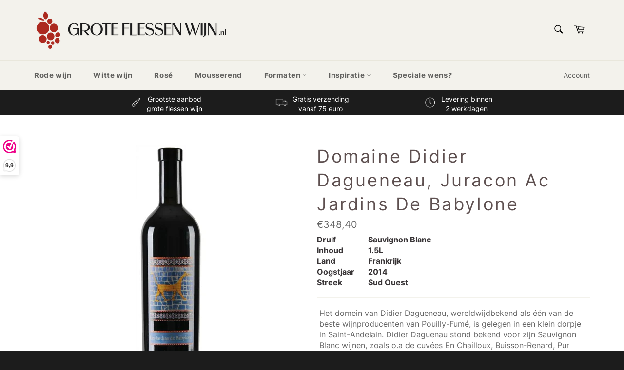

--- FILE ---
content_type: text/html; charset=utf-8
request_url: https://groteflessenwijn.nl/collections/kelderschatten/products/domaine-didier-dagueneau-juracon-ac-jardins-de-babylone
body_size: 27367
content:
<!doctype html>
<html class="no-js" lang="nl">
<head>


  <!-- Global site tag (gtag.js) - Google Ads: 605691164 -->
<script async src="https://www.googletagmanager.com/gtag/js?id=AW-605691164"></script>
<script>
  window.dataLayer = window.dataLayer || [];
  function gtag(){dataLayer.push(arguments);}
  gtag('js', new Date());

  gtag('config', 'AW-605691164');
</script>

  <meta charset="utf-8">
  <meta http-equiv="X-UA-Compatible" content="IE=edge,chrome=1">
  <meta name="viewport" content="width=device-width,initial-scale=1">
  <meta name="theme-color" content="#f3f2ec">
<meta name="facebook-domain-verification" content="lfkaqdwt23hzjn2jmfvb2l6q1fndr3" />
  
    <link rel="shortcut icon" href="//groteflessenwijn.nl/cdn/shop/files/GFW_rood_beeldmerk_4x_7e10a732-1311-462c-b31e-44dddd404974_32x32.png?v=1694780969" type="image/png">
  

  <link rel="canonical" href="https://groteflessenwijn.nl/products/domaine-didier-dagueneau-juracon-ac-jardins-de-babylone">
  <title>
  Domaine Didier Dagueneau, Juracon Ac Jardins De Babylone &ndash; Groteflessenwijn.nl
  </title>

  
    <meta name="description" content="Het domein van Didier Dagueneau, wereldwijdbekend als één van de beste wijnproducenten van Pouilly-Fumé, is gelegen in een klein dorpje in Saint-Andelain. Didier Daguenau stond bekend voor zijn Sauvignon Blanc wijnen, zoals o.a de cuvées En Chailloux, Buisson-Renard, Pur Sang en Silex. Hij was op zijn minst atypisch te">
  

  <!-- /snippets/social-meta-tags.liquid -->




<meta property="og:site_name" content="Groteflessenwijn.nl">
<meta property="og:url" content="https://groteflessenwijn.nl/products/domaine-didier-dagueneau-juracon-ac-jardins-de-babylone">
<meta property="og:title" content="Domaine Didier Dagueneau, Juracon Ac Jardins De Babylone">
<meta property="og:type" content="product">
<meta property="og:description" content="Het domein van Didier Dagueneau, wereldwijdbekend als één van de beste wijnproducenten van Pouilly-Fumé, is gelegen in een klein dorpje in Saint-Andelain. Didier Daguenau stond bekend voor zijn Sauvignon Blanc wijnen, zoals o.a de cuvées En Chailloux, Buisson-Renard, Pur Sang en Silex. Hij was op zijn minst atypisch te">

  <meta property="og:price:amount" content="348,40">
  <meta property="og:price:currency" content="EUR">

<meta property="og:image" content="http://groteflessenwijn.nl/cdn/shop/products/dagu06011_4_1200x1200.jpg?v=1670594631">
<meta property="og:image:secure_url" content="https://groteflessenwijn.nl/cdn/shop/products/dagu06011_4_1200x1200.jpg?v=1670594631">


<meta name="twitter:card" content="summary_large_image">
<meta name="twitter:title" content="Domaine Didier Dagueneau, Juracon Ac Jardins De Babylone">
<meta name="twitter:description" content="Het domein van Didier Dagueneau, wereldwijdbekend als één van de beste wijnproducenten van Pouilly-Fumé, is gelegen in een klein dorpje in Saint-Andelain. Didier Daguenau stond bekend voor zijn Sauvignon Blanc wijnen, zoals o.a de cuvées En Chailloux, Buisson-Renard, Pur Sang en Silex. Hij was op zijn minst atypisch te">


  <script>
    document.documentElement.className = document.documentElement.className.replace('no-js', 'js');
  </script>

  <link href="//groteflessenwijn.nl/cdn/shop/t/7/assets/theme.scss.css?v=51784536354570420081698406068" rel="stylesheet" type="text/css" media="all" />

  <script>
    window.theme = window.theme || {};

    theme.strings = {
      stockAvailable: "1 beschikbaar",
      addToCart: "Aan winkelwagen toevoegen",
      soldOut: "Uitverkocht",
      unavailable: "Niet beschikbaar",
      noStockAvailable: "Het artikel kon niet aan je winkelwagen worden toegevoegd omdat er niet genoeg op voorraad zijn.",
      willNotShipUntil: "Wordt verzonden op [date]",
      willBeInStockAfter: "Is op voorraad na [date]",
      totalCartDiscount: "Je bespaart [savings]",
      addressError: "Fout bij het opzoeken van dat adres",
      addressNoResults: "Geen resultaten voor dat adres",
      addressQueryLimit: "Je hebt de gebruikslimiet van de Google API overschreden. Overweeg een upgrade naar een \u003ca href=\"https:\/\/developers.google.com\/maps\/premium\/usage-limits\"\u003ePremium-pakket\u003c\/a\u003e.",
      authError: "Er is een probleem opgetreden bij het verifiëren van je Google Maps API-sleutel.",
      slideNumber: "Dia [slide_number], huidige"
    };
  </script>

  <script src="//groteflessenwijn.nl/cdn/shop/t/7/assets/lazysizes.min.js?v=56045284683979784691604559521" async="async"></script>

  

  <script src="//groteflessenwijn.nl/cdn/shop/t/7/assets/vendor.js?v=59352919779726365461604559523" defer="defer"></script>

  
    <script>
      window.theme = window.theme || {};
      theme.moneyFormat = "€{{amount_with_comma_separator}}";
    </script>
  

  <script src="//groteflessenwijn.nl/cdn/shop/t/7/assets/theme.js?v=32835220637113158591604568999" defer="defer"></script>

  <script>window.performance && window.performance.mark && window.performance.mark('shopify.content_for_header.start');</script><meta name="google-site-verification" content="PVP7Z_YzQjSt9rwipJO02pbhfHRncM0x7g-cMBbYgwo">
<meta id="shopify-digital-wallet" name="shopify-digital-wallet" content="/28027322466/digital_wallets/dialog">
<link rel="alternate" type="application/json+oembed" href="https://groteflessenwijn.nl/products/domaine-didier-dagueneau-juracon-ac-jardins-de-babylone.oembed">
<script async="async" src="/checkouts/internal/preloads.js?locale=nl-NL"></script>
<script id="shopify-features" type="application/json">{"accessToken":"4670112250204eca866019b6104e7d9c","betas":["rich-media-storefront-analytics"],"domain":"groteflessenwijn.nl","predictiveSearch":true,"shopId":28027322466,"locale":"nl"}</script>
<script>var Shopify = Shopify || {};
Shopify.shop = "groteflessenwijn.myshopify.com";
Shopify.locale = "nl";
Shopify.currency = {"active":"EUR","rate":"1.0"};
Shopify.country = "NL";
Shopify.theme = {"name":"RAO 11\/5 | Venture","id":81628495970,"schema_name":"Venture","schema_version":"11.0.18","theme_store_id":775,"role":"main"};
Shopify.theme.handle = "null";
Shopify.theme.style = {"id":null,"handle":null};
Shopify.cdnHost = "groteflessenwijn.nl/cdn";
Shopify.routes = Shopify.routes || {};
Shopify.routes.root = "/";</script>
<script type="module">!function(o){(o.Shopify=o.Shopify||{}).modules=!0}(window);</script>
<script>!function(o){function n(){var o=[];function n(){o.push(Array.prototype.slice.apply(arguments))}return n.q=o,n}var t=o.Shopify=o.Shopify||{};t.loadFeatures=n(),t.autoloadFeatures=n()}(window);</script>
<script id="shop-js-analytics" type="application/json">{"pageType":"product"}</script>
<script defer="defer" async type="module" src="//groteflessenwijn.nl/cdn/shopifycloud/shop-js/modules/v2/client.init-shop-cart-sync_QuNGV0FJ.nl.esm.js"></script>
<script defer="defer" async type="module" src="//groteflessenwijn.nl/cdn/shopifycloud/shop-js/modules/v2/chunk.common_Q_rvAlK_.esm.js"></script>
<script type="module">
  await import("//groteflessenwijn.nl/cdn/shopifycloud/shop-js/modules/v2/client.init-shop-cart-sync_QuNGV0FJ.nl.esm.js");
await import("//groteflessenwijn.nl/cdn/shopifycloud/shop-js/modules/v2/chunk.common_Q_rvAlK_.esm.js");

  window.Shopify.SignInWithShop?.initShopCartSync?.({"fedCMEnabled":true,"windoidEnabled":true});

</script>
<script>(function() {
  var isLoaded = false;
  function asyncLoad() {
    if (isLoaded) return;
    isLoaded = true;
    var urls = ["https:\/\/chimpstatic.com\/mcjs-connected\/js\/users\/0179c459a44cf6a823e9553fb\/6b9c1d85d2e6b65a5c752ec42.js?shop=groteflessenwijn.myshopify.com","https:\/\/www.webwinkelkeur.nl\/apps\/shopify\/script.php?shop=groteflessenwijn.myshopify.com","https:\/\/dashboard.mailerlite.com\/shopify\/13398\/960269?shop=groteflessenwijn.myshopify.com","https:\/\/cdn.roseperl.com\/storelocator-prod\/setting\/groteflessenwijn-1750213494.js?shop=groteflessenwijn.myshopify.com","https:\/\/cdn.roseperl.com\/storelocator-prod\/wtb\/groteflessenwijn-1750213495.js?shop=groteflessenwijn.myshopify.com","https:\/\/cdn.roseperl.com\/storelocator-prod\/stockist-form\/groteflessenwijn-1750213497.js?shop=groteflessenwijn.myshopify.com"];
    for (var i = 0; i < urls.length; i++) {
      var s = document.createElement('script');
      s.type = 'text/javascript';
      s.async = true;
      s.src = urls[i];
      var x = document.getElementsByTagName('script')[0];
      x.parentNode.insertBefore(s, x);
    }
  };
  if(window.attachEvent) {
    window.attachEvent('onload', asyncLoad);
  } else {
    window.addEventListener('load', asyncLoad, false);
  }
})();</script>
<script id="__st">var __st={"a":28027322466,"offset":3600,"reqid":"25e51529-d1b7-4392-8aad-993a6e7202ed-1765628229","pageurl":"groteflessenwijn.nl\/collections\/kelderschatten\/products\/domaine-didier-dagueneau-juracon-ac-jardins-de-babylone","u":"bd572e362ccc","p":"product","rtyp":"product","rid":6822449741922};</script>
<script>window.ShopifyPaypalV4VisibilityTracking = true;</script>
<script id="captcha-bootstrap">!function(){'use strict';const t='contact',e='account',n='new_comment',o=[[t,t],['blogs',n],['comments',n],[t,'customer']],c=[[e,'customer_login'],[e,'guest_login'],[e,'recover_customer_password'],[e,'create_customer']],r=t=>t.map((([t,e])=>`form[action*='/${t}']:not([data-nocaptcha='true']) input[name='form_type'][value='${e}']`)).join(','),a=t=>()=>t?[...document.querySelectorAll(t)].map((t=>t.form)):[];function s(){const t=[...o],e=r(t);return a(e)}const i='password',u='form_key',d=['recaptcha-v3-token','g-recaptcha-response','h-captcha-response',i],f=()=>{try{return window.sessionStorage}catch{return}},m='__shopify_v',_=t=>t.elements[u];function p(t,e,n=!1){try{const o=window.sessionStorage,c=JSON.parse(o.getItem(e)),{data:r}=function(t){const{data:e,action:n}=t;return t[m]||n?{data:e,action:n}:{data:t,action:n}}(c);for(const[e,n]of Object.entries(r))t.elements[e]&&(t.elements[e].value=n);n&&o.removeItem(e)}catch(o){console.error('form repopulation failed',{error:o})}}const l='form_type',E='cptcha';function T(t){t.dataset[E]=!0}const w=window,h=w.document,L='Shopify',v='ce_forms',y='captcha';let A=!1;((t,e)=>{const n=(g='f06e6c50-85a8-45c8-87d0-21a2b65856fe',I='https://cdn.shopify.com/shopifycloud/storefront-forms-hcaptcha/ce_storefront_forms_captcha_hcaptcha.v1.5.2.iife.js',D={infoText:'Beschermd door hCaptcha',privacyText:'Privacy',termsText:'Voorwaarden'},(t,e,n)=>{const o=w[L][v],c=o.bindForm;if(c)return c(t,g,e,D).then(n);var r;o.q.push([[t,g,e,D],n]),r=I,A||(h.body.append(Object.assign(h.createElement('script'),{id:'captcha-provider',async:!0,src:r})),A=!0)});var g,I,D;w[L]=w[L]||{},w[L][v]=w[L][v]||{},w[L][v].q=[],w[L][y]=w[L][y]||{},w[L][y].protect=function(t,e){n(t,void 0,e),T(t)},Object.freeze(w[L][y]),function(t,e,n,w,h,L){const[v,y,A,g]=function(t,e,n){const i=e?o:[],u=t?c:[],d=[...i,...u],f=r(d),m=r(i),_=r(d.filter((([t,e])=>n.includes(e))));return[a(f),a(m),a(_),s()]}(w,h,L),I=t=>{const e=t.target;return e instanceof HTMLFormElement?e:e&&e.form},D=t=>v().includes(t);t.addEventListener('submit',(t=>{const e=I(t);if(!e)return;const n=D(e)&&!e.dataset.hcaptchaBound&&!e.dataset.recaptchaBound,o=_(e),c=g().includes(e)&&(!o||!o.value);(n||c)&&t.preventDefault(),c&&!n&&(function(t){try{if(!f())return;!function(t){const e=f();if(!e)return;const n=_(t);if(!n)return;const o=n.value;o&&e.removeItem(o)}(t);const e=Array.from(Array(32),(()=>Math.random().toString(36)[2])).join('');!function(t,e){_(t)||t.append(Object.assign(document.createElement('input'),{type:'hidden',name:u})),t.elements[u].value=e}(t,e),function(t,e){const n=f();if(!n)return;const o=[...t.querySelectorAll(`input[type='${i}']`)].map((({name:t})=>t)),c=[...d,...o],r={};for(const[a,s]of new FormData(t).entries())c.includes(a)||(r[a]=s);n.setItem(e,JSON.stringify({[m]:1,action:t.action,data:r}))}(t,e)}catch(e){console.error('failed to persist form',e)}}(e),e.submit())}));const S=(t,e)=>{t&&!t.dataset[E]&&(n(t,e.some((e=>e===t))),T(t))};for(const o of['focusin','change'])t.addEventListener(o,(t=>{const e=I(t);D(e)&&S(e,y())}));const B=e.get('form_key'),M=e.get(l),P=B&&M;t.addEventListener('DOMContentLoaded',(()=>{const t=y();if(P)for(const e of t)e.elements[l].value===M&&p(e,B);[...new Set([...A(),...v().filter((t=>'true'===t.dataset.shopifyCaptcha))])].forEach((e=>S(e,t)))}))}(h,new URLSearchParams(w.location.search),n,t,e,['guest_login'])})(!0,!0)}();</script>
<script integrity="sha256-52AcMU7V7pcBOXWImdc/TAGTFKeNjmkeM1Pvks/DTgc=" data-source-attribution="shopify.loadfeatures" defer="defer" src="//groteflessenwijn.nl/cdn/shopifycloud/storefront/assets/storefront/load_feature-81c60534.js" crossorigin="anonymous"></script>
<script data-source-attribution="shopify.dynamic_checkout.dynamic.init">var Shopify=Shopify||{};Shopify.PaymentButton=Shopify.PaymentButton||{isStorefrontPortableWallets:!0,init:function(){window.Shopify.PaymentButton.init=function(){};var t=document.createElement("script");t.src="https://groteflessenwijn.nl/cdn/shopifycloud/portable-wallets/latest/portable-wallets.nl.js",t.type="module",document.head.appendChild(t)}};
</script>
<script data-source-attribution="shopify.dynamic_checkout.buyer_consent">
  function portableWalletsHideBuyerConsent(e){var t=document.getElementById("shopify-buyer-consent"),n=document.getElementById("shopify-subscription-policy-button");t&&n&&(t.classList.add("hidden"),t.setAttribute("aria-hidden","true"),n.removeEventListener("click",e))}function portableWalletsShowBuyerConsent(e){var t=document.getElementById("shopify-buyer-consent"),n=document.getElementById("shopify-subscription-policy-button");t&&n&&(t.classList.remove("hidden"),t.removeAttribute("aria-hidden"),n.addEventListener("click",e))}window.Shopify?.PaymentButton&&(window.Shopify.PaymentButton.hideBuyerConsent=portableWalletsHideBuyerConsent,window.Shopify.PaymentButton.showBuyerConsent=portableWalletsShowBuyerConsent);
</script>
<script>
  function portableWalletsCleanup(e){e&&e.src&&console.error("Failed to load portable wallets script "+e.src);var t=document.querySelectorAll("shopify-accelerated-checkout .shopify-payment-button__skeleton, shopify-accelerated-checkout-cart .wallet-cart-button__skeleton"),e=document.getElementById("shopify-buyer-consent");for(let e=0;e<t.length;e++)t[e].remove();e&&e.remove()}function portableWalletsNotLoadedAsModule(e){e instanceof ErrorEvent&&"string"==typeof e.message&&e.message.includes("import.meta")&&"string"==typeof e.filename&&e.filename.includes("portable-wallets")&&(window.removeEventListener("error",portableWalletsNotLoadedAsModule),window.Shopify.PaymentButton.failedToLoad=e,"loading"===document.readyState?document.addEventListener("DOMContentLoaded",window.Shopify.PaymentButton.init):window.Shopify.PaymentButton.init())}window.addEventListener("error",portableWalletsNotLoadedAsModule);
</script>

<script type="module" src="https://groteflessenwijn.nl/cdn/shopifycloud/portable-wallets/latest/portable-wallets.nl.js" onError="portableWalletsCleanup(this)" crossorigin="anonymous"></script>
<script nomodule>
  document.addEventListener("DOMContentLoaded", portableWalletsCleanup);
</script>

<script id='scb4127' type='text/javascript' async='' src='https://groteflessenwijn.nl/cdn/shopifycloud/privacy-banner/storefront-banner.js'></script><link id="shopify-accelerated-checkout-styles" rel="stylesheet" media="screen" href="https://groteflessenwijn.nl/cdn/shopifycloud/portable-wallets/latest/accelerated-checkout-backwards-compat.css" crossorigin="anonymous">
<style id="shopify-accelerated-checkout-cart">
        #shopify-buyer-consent {
  margin-top: 1em;
  display: inline-block;
  width: 100%;
}

#shopify-buyer-consent.hidden {
  display: none;
}

#shopify-subscription-policy-button {
  background: none;
  border: none;
  padding: 0;
  text-decoration: underline;
  font-size: inherit;
  cursor: pointer;
}

#shopify-subscription-policy-button::before {
  box-shadow: none;
}

      </style>

<script>window.performance && window.performance.mark && window.performance.mark('shopify.content_for_header.end');</script>
<link href="//groteflessenwijn.nl/cdn/shop/t/7/assets/ndnapps-contactform-styles.css?v=48659872268970843971604559522" rel="stylesheet" type="text/css" media="all" />
 

<script>window.__pagefly_analytics_settings__={"acceptTracking":false};</script>
   <!-- "snippets/judgeme_core.liquid" was not rendered, the associated app was uninstalled -->













<!--begin-boost-pfs-filter-css-->
  <link rel="preload stylesheet" href="//groteflessenwijn.nl/cdn/shop/t/7/assets/boost-pfs-instant-search.scss.css?v=131542928373672257171604559540" as="style"><link href="//groteflessenwijn.nl/cdn/shop/t/7/assets/boost-pfs-custom.scss.css?v=138112341939550317821604559543" rel="stylesheet" type="text/css" media="all" />
<style data-id="boost-pfs-style" type="text/css">
      .boost-pfs-filter-option-title-text {}

     .boost-pfs-filter-tree-v .boost-pfs-filter-option-title-text:before {}
      .boost-pfs-filter-tree-v .boost-pfs-filter-option.boost-pfs-filter-option-collapsed .boost-pfs-filter-option-title-text:before {}
      .boost-pfs-filter-tree-h .boost-pfs-filter-option-title-heading:before {
        border-right-color: ;
        border-bottom-color: ;
      }

      .boost-pfs-filter-option-content .boost-pfs-filter-option-item-list .boost-pfs-filter-option-item button,
      .boost-pfs-filter-tree-v .boost-pfs-filter-refine-by .boost-pfs-filter-refine-by-items .refine-by-item,
      .boost-pfs-filter-refine-by-wrapper-v .boost-pfs-filter-refine-by .boost-pfs-filter-refine-by-items .refine-by-item,
      .boost-pfs-filter-refine-by .boost-pfs-filter-option-title,
      .boost-pfs-filter-refine-by .boost-pfs-filter-refine-by-items .refine-by-item>a,
      .boost-pfs-filter-refine-by>span,
      .boost-pfs-filter-clear,
      .boost-pfs-filter-clear-all{}
      .boost-pfs-filter-refine-by .boost-pfs-filter-refine-by-items .refine-by-item .boost-pfs-filter-clear:before,
      .boost-pfs-filter-refine-by .boost-pfs-filter-refine-by-items .refine-by-item .boost-pfs-filter-clear:after {
        background: ;
      }

      .boost-pfs-filter-tree-mobile-button button,
      .boost-pfs-filter-top-sorting-mobile button {color: rgba(255,255,255,1) !important;font-weight: 400 !important;text-transform: none !important;background: rgba(129,0,2,1) !important;}
      .boost-pfs-filter-top-sorting-mobile button>span:after {color: rgba(255,255,255,1) !important;}
    </style>
<!--end-boost-pfs-filter-css-->



<link href="https://monorail-edge.shopifysvc.com" rel="dns-prefetch">
<script>(function(){if ("sendBeacon" in navigator && "performance" in window) {try {var session_token_from_headers = performance.getEntriesByType('navigation')[0].serverTiming.find(x => x.name == '_s').description;} catch {var session_token_from_headers = undefined;}var session_cookie_matches = document.cookie.match(/_shopify_s=([^;]*)/);var session_token_from_cookie = session_cookie_matches && session_cookie_matches.length === 2 ? session_cookie_matches[1] : "";var session_token = session_token_from_headers || session_token_from_cookie || "";function handle_abandonment_event(e) {var entries = performance.getEntries().filter(function(entry) {return /monorail-edge.shopifysvc.com/.test(entry.name);});if (!window.abandonment_tracked && entries.length === 0) {window.abandonment_tracked = true;var currentMs = Date.now();var navigation_start = performance.timing.navigationStart;var payload = {shop_id: 28027322466,url: window.location.href,navigation_start,duration: currentMs - navigation_start,session_token,page_type: "product"};window.navigator.sendBeacon("https://monorail-edge.shopifysvc.com/v1/produce", JSON.stringify({schema_id: "online_store_buyer_site_abandonment/1.1",payload: payload,metadata: {event_created_at_ms: currentMs,event_sent_at_ms: currentMs}}));}}window.addEventListener('pagehide', handle_abandonment_event);}}());</script>
<script id="web-pixels-manager-setup">(function e(e,d,r,n,o){if(void 0===o&&(o={}),!Boolean(null===(a=null===(i=window.Shopify)||void 0===i?void 0:i.analytics)||void 0===a?void 0:a.replayQueue)){var i,a;window.Shopify=window.Shopify||{};var t=window.Shopify;t.analytics=t.analytics||{};var s=t.analytics;s.replayQueue=[],s.publish=function(e,d,r){return s.replayQueue.push([e,d,r]),!0};try{self.performance.mark("wpm:start")}catch(e){}var l=function(){var e={modern:/Edge?\/(1{2}[4-9]|1[2-9]\d|[2-9]\d{2}|\d{4,})\.\d+(\.\d+|)|Firefox\/(1{2}[4-9]|1[2-9]\d|[2-9]\d{2}|\d{4,})\.\d+(\.\d+|)|Chrom(ium|e)\/(9{2}|\d{3,})\.\d+(\.\d+|)|(Maci|X1{2}).+ Version\/(15\.\d+|(1[6-9]|[2-9]\d|\d{3,})\.\d+)([,.]\d+|)( \(\w+\)|)( Mobile\/\w+|) Safari\/|Chrome.+OPR\/(9{2}|\d{3,})\.\d+\.\d+|(CPU[ +]OS|iPhone[ +]OS|CPU[ +]iPhone|CPU IPhone OS|CPU iPad OS)[ +]+(15[._]\d+|(1[6-9]|[2-9]\d|\d{3,})[._]\d+)([._]\d+|)|Android:?[ /-](13[3-9]|1[4-9]\d|[2-9]\d{2}|\d{4,})(\.\d+|)(\.\d+|)|Android.+Firefox\/(13[5-9]|1[4-9]\d|[2-9]\d{2}|\d{4,})\.\d+(\.\d+|)|Android.+Chrom(ium|e)\/(13[3-9]|1[4-9]\d|[2-9]\d{2}|\d{4,})\.\d+(\.\d+|)|SamsungBrowser\/([2-9]\d|\d{3,})\.\d+/,legacy:/Edge?\/(1[6-9]|[2-9]\d|\d{3,})\.\d+(\.\d+|)|Firefox\/(5[4-9]|[6-9]\d|\d{3,})\.\d+(\.\d+|)|Chrom(ium|e)\/(5[1-9]|[6-9]\d|\d{3,})\.\d+(\.\d+|)([\d.]+$|.*Safari\/(?![\d.]+ Edge\/[\d.]+$))|(Maci|X1{2}).+ Version\/(10\.\d+|(1[1-9]|[2-9]\d|\d{3,})\.\d+)([,.]\d+|)( \(\w+\)|)( Mobile\/\w+|) Safari\/|Chrome.+OPR\/(3[89]|[4-9]\d|\d{3,})\.\d+\.\d+|(CPU[ +]OS|iPhone[ +]OS|CPU[ +]iPhone|CPU IPhone OS|CPU iPad OS)[ +]+(10[._]\d+|(1[1-9]|[2-9]\d|\d{3,})[._]\d+)([._]\d+|)|Android:?[ /-](13[3-9]|1[4-9]\d|[2-9]\d{2}|\d{4,})(\.\d+|)(\.\d+|)|Mobile Safari.+OPR\/([89]\d|\d{3,})\.\d+\.\d+|Android.+Firefox\/(13[5-9]|1[4-9]\d|[2-9]\d{2}|\d{4,})\.\d+(\.\d+|)|Android.+Chrom(ium|e)\/(13[3-9]|1[4-9]\d|[2-9]\d{2}|\d{4,})\.\d+(\.\d+|)|Android.+(UC? ?Browser|UCWEB|U3)[ /]?(15\.([5-9]|\d{2,})|(1[6-9]|[2-9]\d|\d{3,})\.\d+)\.\d+|SamsungBrowser\/(5\.\d+|([6-9]|\d{2,})\.\d+)|Android.+MQ{2}Browser\/(14(\.(9|\d{2,})|)|(1[5-9]|[2-9]\d|\d{3,})(\.\d+|))(\.\d+|)|K[Aa][Ii]OS\/(3\.\d+|([4-9]|\d{2,})\.\d+)(\.\d+|)/},d=e.modern,r=e.legacy,n=navigator.userAgent;return n.match(d)?"modern":n.match(r)?"legacy":"unknown"}(),u="modern"===l?"modern":"legacy",c=(null!=n?n:{modern:"",legacy:""})[u],f=function(e){return[e.baseUrl,"/wpm","/b",e.hashVersion,"modern"===e.buildTarget?"m":"l",".js"].join("")}({baseUrl:d,hashVersion:r,buildTarget:u}),m=function(e){var d=e.version,r=e.bundleTarget,n=e.surface,o=e.pageUrl,i=e.monorailEndpoint;return{emit:function(e){var a=e.status,t=e.errorMsg,s=(new Date).getTime(),l=JSON.stringify({metadata:{event_sent_at_ms:s},events:[{schema_id:"web_pixels_manager_load/3.1",payload:{version:d,bundle_target:r,page_url:o,status:a,surface:n,error_msg:t},metadata:{event_created_at_ms:s}}]});if(!i)return console&&console.warn&&console.warn("[Web Pixels Manager] No Monorail endpoint provided, skipping logging."),!1;try{return self.navigator.sendBeacon.bind(self.navigator)(i,l)}catch(e){}var u=new XMLHttpRequest;try{return u.open("POST",i,!0),u.setRequestHeader("Content-Type","text/plain"),u.send(l),!0}catch(e){return console&&console.warn&&console.warn("[Web Pixels Manager] Got an unhandled error while logging to Monorail."),!1}}}}({version:r,bundleTarget:l,surface:e.surface,pageUrl:self.location.href,monorailEndpoint:e.monorailEndpoint});try{o.browserTarget=l,function(e){var d=e.src,r=e.async,n=void 0===r||r,o=e.onload,i=e.onerror,a=e.sri,t=e.scriptDataAttributes,s=void 0===t?{}:t,l=document.createElement("script"),u=document.querySelector("head"),c=document.querySelector("body");if(l.async=n,l.src=d,a&&(l.integrity=a,l.crossOrigin="anonymous"),s)for(var f in s)if(Object.prototype.hasOwnProperty.call(s,f))try{l.dataset[f]=s[f]}catch(e){}if(o&&l.addEventListener("load",o),i&&l.addEventListener("error",i),u)u.appendChild(l);else{if(!c)throw new Error("Did not find a head or body element to append the script");c.appendChild(l)}}({src:f,async:!0,onload:function(){if(!function(){var e,d;return Boolean(null===(d=null===(e=window.Shopify)||void 0===e?void 0:e.analytics)||void 0===d?void 0:d.initialized)}()){var d=window.webPixelsManager.init(e)||void 0;if(d){var r=window.Shopify.analytics;r.replayQueue.forEach((function(e){var r=e[0],n=e[1],o=e[2];d.publishCustomEvent(r,n,o)})),r.replayQueue=[],r.publish=d.publishCustomEvent,r.visitor=d.visitor,r.initialized=!0}}},onerror:function(){return m.emit({status:"failed",errorMsg:"".concat(f," has failed to load")})},sri:function(e){var d=/^sha384-[A-Za-z0-9+/=]+$/;return"string"==typeof e&&d.test(e)}(c)?c:"",scriptDataAttributes:o}),m.emit({status:"loading"})}catch(e){m.emit({status:"failed",errorMsg:(null==e?void 0:e.message)||"Unknown error"})}}})({shopId: 28027322466,storefrontBaseUrl: "https://groteflessenwijn.nl",extensionsBaseUrl: "https://extensions.shopifycdn.com/cdn/shopifycloud/web-pixels-manager",monorailEndpoint: "https://monorail-edge.shopifysvc.com/unstable/produce_batch",surface: "storefront-renderer",enabledBetaFlags: ["2dca8a86"],webPixelsConfigList: [{"id":"1084686659","configuration":"{\"config\":\"{\\\"pixel_id\\\":\\\"G-W47MF5667J\\\",\\\"target_country\\\":\\\"NL\\\",\\\"gtag_events\\\":[{\\\"type\\\":\\\"search\\\",\\\"action_label\\\":[\\\"G-W47MF5667J\\\",\\\"AW-605691164\\\/UlRTCIHWtaoDEJy66KAC\\\"]},{\\\"type\\\":\\\"begin_checkout\\\",\\\"action_label\\\":[\\\"G-W47MF5667J\\\",\\\"AW-605691164\\\/_YFNCP7VtaoDEJy66KAC\\\"]},{\\\"type\\\":\\\"view_item\\\",\\\"action_label\\\":[\\\"G-W47MF5667J\\\",\\\"AW-605691164\\\/N10vCPjVtaoDEJy66KAC\\\",\\\"MC-Y4BKL4FH76\\\"]},{\\\"type\\\":\\\"purchase\\\",\\\"action_label\\\":[\\\"G-W47MF5667J\\\",\\\"AW-605691164\\\/4Xu4CPXVtaoDEJy66KAC\\\",\\\"MC-Y4BKL4FH76\\\"]},{\\\"type\\\":\\\"page_view\\\",\\\"action_label\\\":[\\\"G-W47MF5667J\\\",\\\"AW-605691164\\\/7-MQCPLVtaoDEJy66KAC\\\",\\\"MC-Y4BKL4FH76\\\"]},{\\\"type\\\":\\\"add_payment_info\\\",\\\"action_label\\\":[\\\"G-W47MF5667J\\\",\\\"AW-605691164\\\/Fck9CITWtaoDEJy66KAC\\\"]},{\\\"type\\\":\\\"add_to_cart\\\",\\\"action_label\\\":[\\\"G-W47MF5667J\\\",\\\"AW-605691164\\\/_0u_CPvVtaoDEJy66KAC\\\"]}],\\\"enable_monitoring_mode\\\":false}\"}","eventPayloadVersion":"v1","runtimeContext":"OPEN","scriptVersion":"b2a88bafab3e21179ed38636efcd8a93","type":"APP","apiClientId":1780363,"privacyPurposes":[],"dataSharingAdjustments":{"protectedCustomerApprovalScopes":["read_customer_address","read_customer_email","read_customer_name","read_customer_personal_data","read_customer_phone"]}},{"id":"412254531","configuration":"{\"pixel_id\":\"355640895704370\",\"pixel_type\":\"facebook_pixel\",\"metaapp_system_user_token\":\"-\"}","eventPayloadVersion":"v1","runtimeContext":"OPEN","scriptVersion":"ca16bc87fe92b6042fbaa3acc2fbdaa6","type":"APP","apiClientId":2329312,"privacyPurposes":["ANALYTICS","MARKETING","SALE_OF_DATA"],"dataSharingAdjustments":{"protectedCustomerApprovalScopes":["read_customer_address","read_customer_email","read_customer_name","read_customer_personal_data","read_customer_phone"]}},{"id":"shopify-app-pixel","configuration":"{}","eventPayloadVersion":"v1","runtimeContext":"STRICT","scriptVersion":"0450","apiClientId":"shopify-pixel","type":"APP","privacyPurposes":["ANALYTICS","MARKETING"]},{"id":"shopify-custom-pixel","eventPayloadVersion":"v1","runtimeContext":"LAX","scriptVersion":"0450","apiClientId":"shopify-pixel","type":"CUSTOM","privacyPurposes":["ANALYTICS","MARKETING"]}],isMerchantRequest: false,initData: {"shop":{"name":"Groteflessenwijn.nl","paymentSettings":{"currencyCode":"EUR"},"myshopifyDomain":"groteflessenwijn.myshopify.com","countryCode":"NL","storefrontUrl":"https:\/\/groteflessenwijn.nl"},"customer":null,"cart":null,"checkout":null,"productVariants":[{"price":{"amount":348.4,"currencyCode":"EUR"},"product":{"title":"Domaine Didier Dagueneau, Juracon Ac Jardins De Babylone","vendor":"Domaine Didier Dagueneau","id":"6822449741922","untranslatedTitle":"Domaine Didier Dagueneau, Juracon Ac Jardins De Babylone","url":"\/products\/domaine-didier-dagueneau-juracon-ac-jardins-de-babylone","type":"Wit"},"id":"40191151145058","image":{"src":"\/\/groteflessenwijn.nl\/cdn\/shop\/products\/dagu06011_4.jpg?v=1670594631"},"sku":"DAGU06514","title":"Default Title","untranslatedTitle":"Default Title"}],"purchasingCompany":null},},"https://groteflessenwijn.nl/cdn","ae1676cfwd2530674p4253c800m34e853cb",{"modern":"","legacy":""},{"shopId":"28027322466","storefrontBaseUrl":"https:\/\/groteflessenwijn.nl","extensionBaseUrl":"https:\/\/extensions.shopifycdn.com\/cdn\/shopifycloud\/web-pixels-manager","surface":"storefront-renderer","enabledBetaFlags":"[\"2dca8a86\"]","isMerchantRequest":"false","hashVersion":"ae1676cfwd2530674p4253c800m34e853cb","publish":"custom","events":"[[\"page_viewed\",{}],[\"product_viewed\",{\"productVariant\":{\"price\":{\"amount\":348.4,\"currencyCode\":\"EUR\"},\"product\":{\"title\":\"Domaine Didier Dagueneau, Juracon Ac Jardins De Babylone\",\"vendor\":\"Domaine Didier Dagueneau\",\"id\":\"6822449741922\",\"untranslatedTitle\":\"Domaine Didier Dagueneau, Juracon Ac Jardins De Babylone\",\"url\":\"\/products\/domaine-didier-dagueneau-juracon-ac-jardins-de-babylone\",\"type\":\"Wit\"},\"id\":\"40191151145058\",\"image\":{\"src\":\"\/\/groteflessenwijn.nl\/cdn\/shop\/products\/dagu06011_4.jpg?v=1670594631\"},\"sku\":\"DAGU06514\",\"title\":\"Default Title\",\"untranslatedTitle\":\"Default Title\"}}]]"});</script><script>
  window.ShopifyAnalytics = window.ShopifyAnalytics || {};
  window.ShopifyAnalytics.meta = window.ShopifyAnalytics.meta || {};
  window.ShopifyAnalytics.meta.currency = 'EUR';
  var meta = {"product":{"id":6822449741922,"gid":"gid:\/\/shopify\/Product\/6822449741922","vendor":"Domaine Didier Dagueneau","type":"Wit","variants":[{"id":40191151145058,"price":34840,"name":"Domaine Didier Dagueneau, Juracon Ac Jardins De Babylone","public_title":null,"sku":"DAGU06514"}],"remote":false},"page":{"pageType":"product","resourceType":"product","resourceId":6822449741922}};
  for (var attr in meta) {
    window.ShopifyAnalytics.meta[attr] = meta[attr];
  }
</script>
<script class="analytics">
  (function () {
    var customDocumentWrite = function(content) {
      var jquery = null;

      if (window.jQuery) {
        jquery = window.jQuery;
      } else if (window.Checkout && window.Checkout.$) {
        jquery = window.Checkout.$;
      }

      if (jquery) {
        jquery('body').append(content);
      }
    };

    var hasLoggedConversion = function(token) {
      if (token) {
        return document.cookie.indexOf('loggedConversion=' + token) !== -1;
      }
      return false;
    }

    var setCookieIfConversion = function(token) {
      if (token) {
        var twoMonthsFromNow = new Date(Date.now());
        twoMonthsFromNow.setMonth(twoMonthsFromNow.getMonth() + 2);

        document.cookie = 'loggedConversion=' + token + '; expires=' + twoMonthsFromNow;
      }
    }

    var trekkie = window.ShopifyAnalytics.lib = window.trekkie = window.trekkie || [];
    if (trekkie.integrations) {
      return;
    }
    trekkie.methods = [
      'identify',
      'page',
      'ready',
      'track',
      'trackForm',
      'trackLink'
    ];
    trekkie.factory = function(method) {
      return function() {
        var args = Array.prototype.slice.call(arguments);
        args.unshift(method);
        trekkie.push(args);
        return trekkie;
      };
    };
    for (var i = 0; i < trekkie.methods.length; i++) {
      var key = trekkie.methods[i];
      trekkie[key] = trekkie.factory(key);
    }
    trekkie.load = function(config) {
      trekkie.config = config || {};
      trekkie.config.initialDocumentCookie = document.cookie;
      var first = document.getElementsByTagName('script')[0];
      var script = document.createElement('script');
      script.type = 'text/javascript';
      script.onerror = function(e) {
        var scriptFallback = document.createElement('script');
        scriptFallback.type = 'text/javascript';
        scriptFallback.onerror = function(error) {
                var Monorail = {
      produce: function produce(monorailDomain, schemaId, payload) {
        var currentMs = new Date().getTime();
        var event = {
          schema_id: schemaId,
          payload: payload,
          metadata: {
            event_created_at_ms: currentMs,
            event_sent_at_ms: currentMs
          }
        };
        return Monorail.sendRequest("https://" + monorailDomain + "/v1/produce", JSON.stringify(event));
      },
      sendRequest: function sendRequest(endpointUrl, payload) {
        // Try the sendBeacon API
        if (window && window.navigator && typeof window.navigator.sendBeacon === 'function' && typeof window.Blob === 'function' && !Monorail.isIos12()) {
          var blobData = new window.Blob([payload], {
            type: 'text/plain'
          });

          if (window.navigator.sendBeacon(endpointUrl, blobData)) {
            return true;
          } // sendBeacon was not successful

        } // XHR beacon

        var xhr = new XMLHttpRequest();

        try {
          xhr.open('POST', endpointUrl);
          xhr.setRequestHeader('Content-Type', 'text/plain');
          xhr.send(payload);
        } catch (e) {
          console.log(e);
        }

        return false;
      },
      isIos12: function isIos12() {
        return window.navigator.userAgent.lastIndexOf('iPhone; CPU iPhone OS 12_') !== -1 || window.navigator.userAgent.lastIndexOf('iPad; CPU OS 12_') !== -1;
      }
    };
    Monorail.produce('monorail-edge.shopifysvc.com',
      'trekkie_storefront_load_errors/1.1',
      {shop_id: 28027322466,
      theme_id: 81628495970,
      app_name: "storefront",
      context_url: window.location.href,
      source_url: "//groteflessenwijn.nl/cdn/s/trekkie.storefront.1a0636ab3186d698599065cb6ce9903ebacdd71a.min.js"});

        };
        scriptFallback.async = true;
        scriptFallback.src = '//groteflessenwijn.nl/cdn/s/trekkie.storefront.1a0636ab3186d698599065cb6ce9903ebacdd71a.min.js';
        first.parentNode.insertBefore(scriptFallback, first);
      };
      script.async = true;
      script.src = '//groteflessenwijn.nl/cdn/s/trekkie.storefront.1a0636ab3186d698599065cb6ce9903ebacdd71a.min.js';
      first.parentNode.insertBefore(script, first);
    };
    trekkie.load(
      {"Trekkie":{"appName":"storefront","development":false,"defaultAttributes":{"shopId":28027322466,"isMerchantRequest":null,"themeId":81628495970,"themeCityHash":"5353829174778999712","contentLanguage":"nl","currency":"EUR","eventMetadataId":"6acaabdd-7d64-4ae4-b861-7177755728bb"},"isServerSideCookieWritingEnabled":true,"monorailRegion":"shop_domain"},"Session Attribution":{},"S2S":{"facebookCapiEnabled":true,"source":"trekkie-storefront-renderer","apiClientId":580111}}
    );

    var loaded = false;
    trekkie.ready(function() {
      if (loaded) return;
      loaded = true;

      window.ShopifyAnalytics.lib = window.trekkie;

      var originalDocumentWrite = document.write;
      document.write = customDocumentWrite;
      try { window.ShopifyAnalytics.merchantGoogleAnalytics.call(this); } catch(error) {};
      document.write = originalDocumentWrite;

      window.ShopifyAnalytics.lib.page(null,{"pageType":"product","resourceType":"product","resourceId":6822449741922,"shopifyEmitted":true});

      var match = window.location.pathname.match(/checkouts\/(.+)\/(thank_you|post_purchase)/)
      var token = match? match[1]: undefined;
      if (!hasLoggedConversion(token)) {
        setCookieIfConversion(token);
        window.ShopifyAnalytics.lib.track("Viewed Product",{"currency":"EUR","variantId":40191151145058,"productId":6822449741922,"productGid":"gid:\/\/shopify\/Product\/6822449741922","name":"Domaine Didier Dagueneau, Juracon Ac Jardins De Babylone","price":"348.40","sku":"DAGU06514","brand":"Domaine Didier Dagueneau","variant":null,"category":"Wit","nonInteraction":true,"remote":false},undefined,undefined,{"shopifyEmitted":true});
      window.ShopifyAnalytics.lib.track("monorail:\/\/trekkie_storefront_viewed_product\/1.1",{"currency":"EUR","variantId":40191151145058,"productId":6822449741922,"productGid":"gid:\/\/shopify\/Product\/6822449741922","name":"Domaine Didier Dagueneau, Juracon Ac Jardins De Babylone","price":"348.40","sku":"DAGU06514","brand":"Domaine Didier Dagueneau","variant":null,"category":"Wit","nonInteraction":true,"remote":false,"referer":"https:\/\/groteflessenwijn.nl\/collections\/kelderschatten\/products\/domaine-didier-dagueneau-juracon-ac-jardins-de-babylone"});
      }
    });


        var eventsListenerScript = document.createElement('script');
        eventsListenerScript.async = true;
        eventsListenerScript.src = "//groteflessenwijn.nl/cdn/shopifycloud/storefront/assets/shop_events_listener-3da45d37.js";
        document.getElementsByTagName('head')[0].appendChild(eventsListenerScript);

})();</script>
  <script>
  if (!window.ga || (window.ga && typeof window.ga !== 'function')) {
    window.ga = function ga() {
      (window.ga.q = window.ga.q || []).push(arguments);
      if (window.Shopify && window.Shopify.analytics && typeof window.Shopify.analytics.publish === 'function') {
        window.Shopify.analytics.publish("ga_stub_called", {}, {sendTo: "google_osp_migration"});
      }
      console.error("Shopify's Google Analytics stub called with:", Array.from(arguments), "\nSee https://help.shopify.com/manual/promoting-marketing/pixels/pixel-migration#google for more information.");
    };
    if (window.Shopify && window.Shopify.analytics && typeof window.Shopify.analytics.publish === 'function') {
      window.Shopify.analytics.publish("ga_stub_initialized", {}, {sendTo: "google_osp_migration"});
    }
  }
</script>
<script
  defer
  src="https://groteflessenwijn.nl/cdn/shopifycloud/perf-kit/shopify-perf-kit-2.1.2.min.js"
  data-application="storefront-renderer"
  data-shop-id="28027322466"
  data-render-region="gcp-us-east1"
  data-page-type="product"
  data-theme-instance-id="81628495970"
  data-theme-name="Venture"
  data-theme-version="11.0.18"
  data-monorail-region="shop_domain"
  data-resource-timing-sampling-rate="10"
  data-shs="true"
  data-shs-beacon="true"
  data-shs-export-with-fetch="true"
  data-shs-logs-sample-rate="1"
  data-shs-beacon-endpoint="https://groteflessenwijn.nl/api/collect"
></script>
</head> 
  
 

<body class="template-product" >
<!-- Google Tag Manager (noscript) -->
<noscript><iframe src="https://www.googletagmanager.com/ns.html?id=GTM-MLWF68L"
height="0" width="0" style="display:none;visibility:hidden"></iframe></noscript>
<!-- End Google Tag Manager (noscript) -->
  
  <a class="in-page-link visually-hidden skip-link" href="#MainContent">
    Meteen naar de content
  </a>
 
  <div id="shopify-section-header" class="shopify-section"><style>
.site-header__logo img {
  max-width: 400px;
}
</style>

<div id="NavDrawer" class="drawer drawer--left">
  <div class="drawer__inner">
    <form action="/search" method="get" class="drawer__search" role="search">
      <input type="search" name="q" placeholder="Zoeken" aria-label="Zoeken" class="drawer__search-input">

      <button type="submit" class="text-link drawer__search-submit">
        <svg aria-hidden="true" focusable="false" role="presentation" class="icon icon-search" viewBox="0 0 32 32"><path fill="#444" d="M21.839 18.771a10.012 10.012 0 0 0 1.57-5.39c0-5.548-4.493-10.048-10.034-10.048-5.548 0-10.041 4.499-10.041 10.048s4.493 10.048 10.034 10.048c2.012 0 3.886-.594 5.456-1.61l.455-.317 7.165 7.165 2.223-2.263-7.158-7.165.33-.468zM18.995 7.767c1.498 1.498 2.322 3.49 2.322 5.608s-.825 4.11-2.322 5.608c-1.498 1.498-3.49 2.322-5.608 2.322s-4.11-.825-5.608-2.322c-1.498-1.498-2.322-3.49-2.322-5.608s.825-4.11 2.322-5.608c1.498-1.498 3.49-2.322 5.608-2.322s4.11.825 5.608 2.322z"/></svg>
        <span class="icon__fallback-text">Zoeken</span>
      </button>
    </form>
    <ul class="drawer__nav">
      
        

        
          <li class="drawer__nav-item">
            <a href="/collections/grote-flessen-rode-wijn"
              class="drawer__nav-link drawer__nav-link--top-level"
              
            >
              Rode wijn 
            </a>
          </li>
        
      
        

        
          <li class="drawer__nav-item">
            <a href="/collections/grote-flessen-witte-wijn"
              class="drawer__nav-link drawer__nav-link--top-level"
              
            >
              Witte wijn
            </a>
          </li>
        
      
        

        
          <li class="drawer__nav-item">
            <a href="/collections/grote-flessen-rose"
              class="drawer__nav-link drawer__nav-link--top-level"
              
            >
              Rosé
            </a>
          </li>
        
      
        

        
          <li class="drawer__nav-item">
            <a href="/collections/grote-flessen-champagne"
              class="drawer__nav-link drawer__nav-link--top-level"
              
            >
              Mousserend
            </a>
          </li>
        
      
        

        
          <li class="drawer__nav-item">
            <div class="drawer__nav-has-sublist">
              <a href="#"
                class="drawer__nav-link drawer__nav-link--top-level drawer__nav-link--split"
                id="DrawerLabel-formaten"
                
              >
                Formaten
              </a>
              <button type="button" aria-controls="DrawerLinklist-formaten" class="text-link drawer__nav-toggle-btn drawer__meganav-toggle" aria-label="Formaten Menu" aria-expanded="false">
                <span class="drawer__nav-toggle--open">
                  <svg aria-hidden="true" focusable="false" role="presentation" class="icon icon-plus" viewBox="0 0 22 21"><path d="M12 11.5h9.5v-2H12V0h-2v9.5H.5v2H10V21h2v-9.5z" fill="#000" fill-rule="evenodd"/></svg>
                </span>
                <span class="drawer__nav-toggle--close">
                  <svg aria-hidden="true" focusable="false" role="presentation" class="icon icon--wide icon-minus" viewBox="0 0 22 3"><path fill="#000" d="M21.5.5v2H.5v-2z" fill-rule="evenodd"/></svg>
                </span>
              </button>
            </div>

            <div class="meganav meganav--drawer" id="DrawerLinklist-formaten" aria-labelledby="DrawerLabel-formaten" role="navigation">
              <ul class="meganav__nav">
                <div class="grid grid--no-gutters meganav__scroller meganav__scroller--has-list">
  <div class="grid__item meganav__list">
    
      <li class="drawer__nav-item">
        
          <a href="/collections/magnum-wijn-1-5-liter" 
            class="drawer__nav-link meganav__link"
            
          >
            Magnum (1,5L)
          </a>
        
      </li>
    
      <li class="drawer__nav-item">
        
          <a href="/collections/jeroboam-wijn-3-liter" 
            class="drawer__nav-link meganav__link"
            
          >
            Jeroboam (3L)
          </a>
        
      </li>
    
      <li class="drawer__nav-item">
        
          <a href="/collections/rehoboam-wijn-5-liter" 
            class="drawer__nav-link meganav__link"
            
          >
            Rehoboam (5L)
          </a>
        
      </li>
    
      <li class="drawer__nav-item">
        
          <a href="/collections/methusalem-wijn-6-liter" 
            class="drawer__nav-link meganav__link"
            
          >
            Methusalem (6L)
          </a>
        
      </li>
    
      <li class="drawer__nav-item">
        
          <a href="/collections/salmanazar-wijn-9-liter" 
            class="drawer__nav-link meganav__link"
            
          >
            Salmanazar (9L)
          </a>
        
      </li>
    
      <li class="drawer__nav-item">
        
          <a href="/collections/balthazar-wijn-12-liter" 
            class="drawer__nav-link meganav__link"
            
          >
            Balthazar (12L)
          </a>
        
      </li>
    
      <li class="drawer__nav-item">
        
          <a href="/collections/nebukadnezar-wijn-15-liter" 
            class="drawer__nav-link meganav__link"
            
          >
            Nebukadnezar wijn (15L)
          </a>
        
      </li>
    
      <li class="drawer__nav-item">
        
          <a href="/collections/melchior-wijn-18-liter" 
            class="drawer__nav-link meganav__link"
            
          >
            Melchior wijn (18L)
          </a>
        
      </li>
    
  </div>
</div>

              </ul>
            </div>
          </li>
        
      
        

        
          <li class="drawer__nav-item">
            <div class="drawer__nav-has-sublist">
              <a href="#"
                class="drawer__nav-link drawer__nav-link--top-level drawer__nav-link--split"
                id="DrawerLabel-inspiratie"
                
              >
                Inspiratie
              </a>
              <button type="button" aria-controls="DrawerLinklist-inspiratie" class="text-link drawer__nav-toggle-btn drawer__meganav-toggle" aria-label="Inspiratie Menu" aria-expanded="false">
                <span class="drawer__nav-toggle--open">
                  <svg aria-hidden="true" focusable="false" role="presentation" class="icon icon-plus" viewBox="0 0 22 21"><path d="M12 11.5h9.5v-2H12V0h-2v9.5H.5v2H10V21h2v-9.5z" fill="#000" fill-rule="evenodd"/></svg>
                </span>
                <span class="drawer__nav-toggle--close">
                  <svg aria-hidden="true" focusable="false" role="presentation" class="icon icon--wide icon-minus" viewBox="0 0 22 3"><path fill="#000" d="M21.5.5v2H.5v-2z" fill-rule="evenodd"/></svg>
                </span>
              </button>
            </div>

            <div class="meganav meganav--drawer" id="DrawerLinklist-inspiratie" aria-labelledby="DrawerLabel-inspiratie" role="navigation">
              <ul class="meganav__nav">
                <div class="grid grid--no-gutters meganav__scroller meganav__scroller--has-list">
  <div class="grid__item meganav__list">
    
      <li class="drawer__nav-item">
        
          <a href="/collections/kelderschatten" 
            class="drawer__nav-link meganav__link meganav__link--active"
             aria-current="page"
          >
            Kelderschatten
          </a>
        
      </li>
    
      <li class="drawer__nav-item">
        
          <a href="/collections/onze-grootste-jongens" 
            class="drawer__nav-link meganav__link"
            
          >
            Onze grootste jongens
          </a>
        
      </li>
    
      <li class="drawer__nav-item">
        
          <a href="/collections/de-beste-wijncadeaus" 
            class="drawer__nav-link meganav__link"
            
          >
            De beste wijncadeaus
          </a>
        
      </li>
    
      <li class="drawer__nav-item">
        
          <a href="/collections/aanbiedingen" 
            class="drawer__nav-link meganav__link"
            
          >
            Aanbiedingen
          </a>
        
      </li>
    
      <li class="drawer__nav-item">
        
          <a href="/collections/de-grote-hamersma" 
            class="drawer__nav-link meganav__link"
            
          >
            De Grote Hamersma
          </a>
        
      </li>
    
      <li class="drawer__nav-item">
        
          <a href="/blogs/blog" 
            class="drawer__nav-link meganav__link"
            
          >
            Blogs
          </a>
        
      </li>
    
  </div>
</div>

              </ul>
            </div>
          </li>
        
      
        

        
          <li class="drawer__nav-item">
            <a href="/pages/iets-speciaals"
              class="drawer__nav-link drawer__nav-link--top-level"
              
            >
              Speciale wens?
            </a>
          </li>
        
      

      
        
          <li class="drawer__nav-item">
            <a href="/account/login" class="drawer__nav-link drawer__nav-link--top-level">
              Account
            </a>
          </li>
        
      
    </ul>
  </div>
</div>

<header class="site-header page-element is-moved-by-drawer" role="banner" data-section-id="header" data-section-type="header">
  <div class="site-header__upper page-width">
    <div class="grid grid--table">
      <div class="grid__item small--one-quarter medium-up--hide">
        <button type="button" class="text-link site-header__link js-drawer-open-left">
          <span class="site-header__menu-toggle--open">
            <svg aria-hidden="true" focusable="false" role="presentation" class="icon icon-hamburger" viewBox="0 0 32 32"><path fill="#444" d="M4.889 14.958h22.222v2.222H4.889v-2.222zM4.889 8.292h22.222v2.222H4.889V8.292zM4.889 21.625h22.222v2.222H4.889v-2.222z"/></svg>
          </span>
          <span class="site-header__menu-toggle--close">
            <svg aria-hidden="true" focusable="false" role="presentation" class="icon icon-close" viewBox="0 0 32 32"><path fill="#444" d="M25.313 8.55l-1.862-1.862-7.45 7.45-7.45-7.45L6.689 8.55l7.45 7.45-7.45 7.45 1.862 1.862 7.45-7.45 7.45 7.45 1.862-1.862-7.45-7.45z"/></svg>
          </span>
          <span class="icon__fallback-text">Sitenavigatie</span>
        </button>
      </div>
      <div class="grid__item small--one-half medium-up--two-thirds small--text-center">
        
          <div class="site-header__logo h1" itemscope itemtype="http://schema.org/Organization">
        
          
            
            <a href="/" itemprop="url" class="site-header__logo-link">
              <img src="//groteflessenwijn.nl/cdn/shop/files/GFW_RoodZwart_V3_4x_541bc6fa-7649-4413-82e8-599d9ddc3fd2_400x.png?v=1694779995"
                   srcset="//groteflessenwijn.nl/cdn/shop/files/GFW_RoodZwart_V3_4x_541bc6fa-7649-4413-82e8-599d9ddc3fd2_400x.png?v=1694779995 1x, //groteflessenwijn.nl/cdn/shop/files/GFW_RoodZwart_V3_4x_541bc6fa-7649-4413-82e8-599d9ddc3fd2_400x@2x.png?v=1694779995 2x"
                   alt="Groteflessenwijn.nl"
                   itemprop="logo">
            </a>
          
        
          </div>
        
      </div>

      <div class="grid__item small--one-quarter medium-up--one-third text-right">
        <div id="SiteNavSearchCart" class="site-header__search-cart-wrapper">
          <form action="/search" method="get" class="site-header__search small--hide" role="search">
            
              <label for="SiteNavSearch" class="visually-hidden">Zoeken</label>
              <input type="search" name="q" id="SiteNavSearch" placeholder="Zoeken" aria-label="Zoeken" class="site-header__search-input">

            <button type="submit" class="text-link site-header__link site-header__search-submit">
              <svg aria-hidden="true" focusable="false" role="presentation" class="icon icon-search" viewBox="0 0 32 32"><path fill="#444" d="M21.839 18.771a10.012 10.012 0 0 0 1.57-5.39c0-5.548-4.493-10.048-10.034-10.048-5.548 0-10.041 4.499-10.041 10.048s4.493 10.048 10.034 10.048c2.012 0 3.886-.594 5.456-1.61l.455-.317 7.165 7.165 2.223-2.263-7.158-7.165.33-.468zM18.995 7.767c1.498 1.498 2.322 3.49 2.322 5.608s-.825 4.11-2.322 5.608c-1.498 1.498-3.49 2.322-5.608 2.322s-4.11-.825-5.608-2.322c-1.498-1.498-2.322-3.49-2.322-5.608s.825-4.11 2.322-5.608c1.498-1.498 3.49-2.322 5.608-2.322s4.11.825 5.608 2.322z"/></svg>
              <span class="icon__fallback-text">Zoeken</span>
            </button>
          </form>

          <a href="/cart" class="site-header__link site-header__cart">
            <svg aria-hidden="true" focusable="false" role="presentation" class="icon icon-cart" viewBox="0 0 31 32"><path d="M14.568 25.629c-1.222 0-2.111.889-2.111 2.111 0 1.111 1 2.111 2.111 2.111 1.222 0 2.111-.889 2.111-2.111s-.889-2.111-2.111-2.111zm10.22 0c-1.222 0-2.111.889-2.111 2.111 0 1.111 1 2.111 2.111 2.111 1.222 0 2.111-.889 2.111-2.111s-.889-2.111-2.111-2.111zm2.555-3.777H12.457L7.347 7.078c-.222-.333-.555-.667-1-.667H1.792c-.667 0-1.111.444-1.111 1s.444 1 1.111 1h3.777l5.11 14.885c.111.444.555.666 1 .666h15.663c.555 0 1.111-.444 1.111-1 0-.666-.555-1.111-1.111-1.111zm2.333-11.442l-18.44-1.555h-.111c-.555 0-.777.333-.667.889l3.222 9.22c.222.555.889 1 1.444 1h13.441c.555 0 1.111-.444 1.222-1l.778-7.443c.111-.555-.333-1.111-.889-1.111zm-2 7.443H15.568l-2.333-6.776 15.108 1.222-.666 5.554z"/></svg>
            <span class="icon__fallback-text">Winkelwagen</span>
            <span class="site-header__cart-indicator hide"></span>
          </a>
        </div>
      </div>
    </div>
  </div>

  <div id="StickNavWrapper">
    <div id="StickyBar" class="sticky">
      <nav class="nav-bar small--hide" role="navigation" id="StickyNav">
        <div class="page-width">
          <div class="grid grid--table">
            <div class="grid__item four-fifths" id="SiteNavParent">
              <button type="button" class="hide text-link site-nav__link site-nav__link--compressed js-drawer-open-left" id="SiteNavCompressed">
                <svg aria-hidden="true" focusable="false" role="presentation" class="icon icon-hamburger" viewBox="0 0 32 32"><path fill="#444" d="M4.889 14.958h22.222v2.222H4.889v-2.222zM4.889 8.292h22.222v2.222H4.889V8.292zM4.889 21.625h22.222v2.222H4.889v-2.222z"/></svg>
                <span class="site-nav__link-menu-label">Menu</span>
                <span class="icon__fallback-text">Sitenavigatie</span>
              </button>
              <ul class="site-nav list--inline" id="SiteNav">
                
                  

                  
                  
                  
                  

                  

                  
                  

                  
                    <li class="site-nav__item">
                      <a href="/collections/grote-flessen-rode-wijn" class="site-nav__link">
                        Rode wijn 
                      </a>
                    </li>
                  
                
                  

                  
                  
                  
                  

                  

                  
                  

                  
                    <li class="site-nav__item">
                      <a href="/collections/grote-flessen-witte-wijn" class="site-nav__link">
                        Witte wijn
                      </a>
                    </li>
                  
                
                  

                  
                  
                  
                  

                  

                  
                  

                  
                    <li class="site-nav__item">
                      <a href="/collections/grote-flessen-rose" class="site-nav__link">
                        Rosé
                      </a>
                    </li>
                  
                
                  

                  
                  
                  
                  

                  

                  
                  

                  
                    <li class="site-nav__item">
                      <a href="/collections/grote-flessen-champagne" class="site-nav__link">
                        Mousserend
                      </a>
                    </li>
                  
                
                  

                  
                  
                  
                  

                  

                  
                  

                  
                    <li class="site-nav__item" aria-haspopup="true">
                      <a href="#" class="site-nav__link site-nav__link-toggle" id="SiteNavLabel-formaten" aria-controls="SiteNavLinklist-formaten" aria-expanded="false">
                        Formaten
                        <svg aria-hidden="true" focusable="false" role="presentation" class="icon icon-arrow-down" viewBox="0 0 32 32"><path fill="#444" d="M26.984 8.5l1.516 1.617L16 23.5 3.5 10.117 5.008 8.5 16 20.258z"/></svg>
                      </a>

                      <div class="site-nav__dropdown meganav site-nav__dropdown--second-level" id="SiteNavLinklist-formaten" aria-labelledby="SiteNavLabel-formaten" role="navigation">
                        <ul class="meganav__nav page-width">
                          























<div class="grid grid--no-gutters meganav__scroller--has-list meganav__list--multiple-columns">
  <div class="grid__item meganav__list one-fifth">

    

    

    
      
      

      

      <li class="site-nav__dropdown-container">
        
        
        
        

        
          <a href="/collections/magnum-wijn-1-5-liter" class="meganav__link meganav__link--second-level">
            Magnum (1,5L)
          </a>
        
      </li>

      
      
        
        
      
        
        
      
        
        
      
        
        
      
        
        
      
    
      
      

      

      <li class="site-nav__dropdown-container">
        
        
        
        

        
          <a href="/collections/jeroboam-wijn-3-liter" class="meganav__link meganav__link--second-level">
            Jeroboam (3L)
          </a>
        
      </li>

      
      
        
        
      
        
        
      
        
        
      
        
        
      
        
        
      
    
      
      

      

      <li class="site-nav__dropdown-container">
        
        
        
        

        
          <a href="/collections/rehoboam-wijn-5-liter" class="meganav__link meganav__link--second-level">
            Rehoboam (5L)
          </a>
        
      </li>

      
      
        
        
      
        
        
      
        
        
      
        
        
      
        
        
      
    
      
      

      

      <li class="site-nav__dropdown-container">
        
        
        
        

        
          <a href="/collections/methusalem-wijn-6-liter" class="meganav__link meganav__link--second-level">
            Methusalem (6L)
          </a>
        
      </li>

      
      
        
        
      
        
        
      
        
        
      
        
        
      
        
        
      
    
      
      

      

      <li class="site-nav__dropdown-container">
        
        
        
        

        
          <a href="/collections/salmanazar-wijn-9-liter" class="meganav__link meganav__link--second-level">
            Salmanazar (9L)
          </a>
        
      </li>

      
      
        
        
      
        
        
      
        
        
      
        
        
      
        
        
      
    
      
      

      

      <li class="site-nav__dropdown-container">
        
        
        
        

        
          <a href="/collections/balthazar-wijn-12-liter" class="meganav__link meganav__link--second-level">
            Balthazar (12L)
          </a>
        
      </li>

      
      
        
        
      
        
        
      
        
        
      
        
        
      
        
        
      
    
      
      

      

      <li class="site-nav__dropdown-container">
        
        
        
        

        
          <a href="/collections/nebukadnezar-wijn-15-liter" class="meganav__link meganav__link--second-level">
            Nebukadnezar wijn (15L)
          </a>
        
      </li>

      
      
        
        
          
            </div>
            <div class="grid__item meganav__list one-fifth">
          
        
      
        
        
      
        
        
      
        
        
      
        
        
      
    
      
      

      

      <li class="site-nav__dropdown-container">
        
        
        
        

        
          <a href="/collections/melchior-wijn-18-liter" class="meganav__link meganav__link--second-level">
            Melchior wijn (18L)
          </a>
        
      </li>

      
      
        
        
      
        
        
      
        
        
      
        
        
      
        
        
      
    
  </div>

  
</div>

                        </ul>
                      </div>
                    </li>
                  
                
                  

                  
                  
                  
                  

                  

                  
                  

                  
                    <li class="site-nav__item site-nav__item--no-columns" aria-haspopup="true">
                      <a href="#" class="site-nav__link site-nav__link-toggle" id="SiteNavLabel-inspiratie" aria-controls="SiteNavLinklist-inspiratie" aria-expanded="false">
                        Inspiratie
                        <svg aria-hidden="true" focusable="false" role="presentation" class="icon icon-arrow-down" viewBox="0 0 32 32"><path fill="#444" d="M26.984 8.5l1.516 1.617L16 23.5 3.5 10.117 5.008 8.5 16 20.258z"/></svg>
                      </a>

                      <div class="site-nav__dropdown meganav site-nav__dropdown--second-level" id="SiteNavLinklist-inspiratie" aria-labelledby="SiteNavLabel-inspiratie" role="navigation">
                        <ul class="meganav__nav page-width">
                          























<div class="grid grid--no-gutters meganav__scroller--has-list">
  <div class="grid__item meganav__list one-fifth">

    

    

    
      
      

      

      <li class="site-nav__dropdown-container">
        
        
        
        

        
          <a href="/collections/kelderschatten" class="meganav__link meganav__link--second-level meganav__link--active" aria-current="page">
            Kelderschatten
          </a>
        
      </li>

      
      
        
        
      
        
        
      
        
        
      
        
        
      
        
        
      
    
      
      

      

      <li class="site-nav__dropdown-container">
        
        
        
        

        
          <a href="/collections/onze-grootste-jongens" class="meganav__link meganav__link--second-level">
            Onze grootste jongens
          </a>
        
      </li>

      
      
        
        
      
        
        
      
        
        
      
        
        
      
        
        
      
    
      
      

      

      <li class="site-nav__dropdown-container">
        
        
        
        

        
          <a href="/collections/de-beste-wijncadeaus" class="meganav__link meganav__link--second-level">
            De beste wijncadeaus
          </a>
        
      </li>

      
      
        
        
      
        
        
      
        
        
      
        
        
      
        
        
      
    
      
      

      

      <li class="site-nav__dropdown-container">
        
        
        
        

        
          <a href="/collections/aanbiedingen" class="meganav__link meganav__link--second-level">
            Aanbiedingen
          </a>
        
      </li>

      
      
        
        
      
        
        
      
        
        
      
        
        
      
        
        
      
    
      
      

      

      <li class="site-nav__dropdown-container">
        
        
        
        

        
          <a href="/collections/de-grote-hamersma" class="meganav__link meganav__link--second-level">
            De Grote Hamersma
          </a>
        
      </li>

      
      
        
        
      
        
        
      
        
        
      
        
        
      
        
        
      
    
      
      

      

      <li class="site-nav__dropdown-container">
        
        
        
        

        
          <a href="/blogs/blog" class="meganav__link meganav__link--second-level">
            Blogs
          </a>
        
      </li>

      
      
        
        
      
        
        
      
        
        
      
        
        
      
        
        
      
    
  </div>

  
</div>

                        </ul>
                      </div>
                    </li>
                  
                
                  

                  
                  
                  
                  

                  

                  
                  

                  
                    <li class="site-nav__item">
                      <a href="/pages/iets-speciaals" class="site-nav__link">
                        Speciale wens?
                      </a>
                    </li>
                  
                
              </ul>
            </div>
            <div class="grid__item one-fifth text-right">
              <div class="sticky-only" id="StickyNavSearchCart"></div>
              
                <div class="customer-login-links sticky-hidden">
                  
                    <a href="/account/login" id="customer_login_link">Account</a>
                  
                </div>
              
            </div>
          </div>
        </div>
      </nav>
      <div id="NotificationSuccess" class="notification notification--success" aria-hidden="true">
        <div class="page-width notification__inner notification__inner--has-link">
          <a href="/cart" class="notification__link">
            <span class="notification__message">Artikel toegevoegd aan winkelwagen. <span>Winkelwagen bekijken en afrekenen</span>.</span>
          </a>
          <button type="button" class="text-link notification__close">
            <svg aria-hidden="true" focusable="false" role="presentation" class="icon icon-close" viewBox="0 0 32 32"><path fill="#444" d="M25.313 8.55l-1.862-1.862-7.45 7.45-7.45-7.45L6.689 8.55l7.45 7.45-7.45 7.45 1.862 1.862 7.45-7.45 7.45 7.45 1.862-1.862-7.45-7.45z"/></svg>
            <span class="icon__fallback-text">Sluiten</span>
          </button>
        </div>
      </div>
      <div id="NotificationError" class="notification notification--error" aria-hidden="true">
        <div class="page-width notification__inner">
          <span class="notification__message notification__message--error" aria-live="assertive" aria-atomic="true"></span>
          <button type="button" class="text-link notification__close">
            <svg aria-hidden="true" focusable="false" role="presentation" class="icon icon-close" viewBox="0 0 32 32"><path fill="#444" d="M25.313 8.55l-1.862-1.862-7.45 7.45-7.45-7.45L6.689 8.55l7.45 7.45-7.45 7.45 1.862 1.862 7.45-7.45 7.45 7.45 1.862-1.862-7.45-7.45z"/></svg>
            <span class="icon__fallback-text">Sluiten</span>
          </button>
        </div>
      </div>
    </div>
  </div>

  
</header>


</div>
  <div id="shopify-section-announcement-bar" class="shopify-section">

<style>
  
</style>

</div>
   <div id="shopify-section-home_icon_bar" class="shopify-section">
<div class="icon_bar_container">

    <div class="icon_Bar_contents">

        

                <div class="icon_bar_items">


                        <div class="icon_bar_img">
                           <img src="//groteflessenwijn.nl/cdn/shop/files/wijn-wit_1_1024x1024.png?v=1614336919">
                        </div>

                        <p>Grootste aanbod <br>grote flessen wijn</p>

                </div>

        

                <div class="icon_bar_items">


                        <div class="icon_bar_img">
                           <img src="//groteflessenwijn.nl/cdn/shop/files/vrachtwagen-wit_1_1024x1024.png?v=1614336919">
                        </div>

                        <p>Gratis verzending <br>vanaf 75 euro</p>

                </div>

        

                <div class="icon_bar_items">


                        <div class="icon_bar_img">
                           <img src="//groteflessenwijn.nl/cdn/shop/files/klok-wit_1_1024x1024.png?v=1614336919">
                        </div>

                        <p>Levering binnen <br>2 werkdagen</p>

                </div>

        

    </div>

</div>




<style>

    .icon_bar_container {
      background: #1c1c1c;
      padding: 10px 0 5px 0;
    }

    .icon_bar_container .icon_Bar_contents {
        max-width: 900px;
        margin: auto;
        display: flex;
        text-align: center;
      	justify-content: center;
    }

    .icon_bar_container .icon_Bar_contents .icon_bar_items {
       	display: inline-flex;
	align-items: center;
	width: 33.33%;
	text-align: center;
	justify-content: center;
    }

    .icon_bar_container .icon_Bar_contents .icon_bar_items p {
        color: #ffffff;
        font-size: 14px
    }

    .icon_bar_container .icon_Bar_contents .icon_bar_items .icon_bar_img {
        height: auto;
      width: 25px;
        display: inline-block;
        border-radius: 20px;
        margin-right: 10px;
        position: relative;
        vertical-align: sub;
    }

    .icon_bar_container .icon_Bar_contents .icon_bar_items p {
        display: inline-block;
    }

    @media only screen and (max-width: 768px) {
      .icon_bar_container .icon_Bar_contents .icon_bar_items .icon_bar_img {
      	margin-right: 0;
      }

        .icon_bar_container .icon_Bar_contents .icon_bar_items {
          flex-direction: column;
        }

        .icon_bar_container .icon_Bar_contents .icon_bar_items p {
                font-size: 13px;
                line-height: 1.3;
                display: block;
        }

    }

</style></div>

  
  <div class="page-container page-element is-moved-by-drawer">
    <main class="main-content" id="MainContent" role="main">
      

<div id="shopify-section-product-template" class="shopify-section"><div class="page-width" itemscope itemtype="http://schema.org/Product" id="ProductSection-product-template" data-section-id="product-template" data-section-type="product" data-enable-history-state="true" data-ajax="true" data-stock="false">
  

  <meta itemprop="name" content="Domaine Didier Dagueneau, Juracon Ac Jardins De Babylone">
  <meta itemprop="url" content="https://groteflessenwijn.nl/products/domaine-didier-dagueneau-juracon-ac-jardins-de-babylone">
  <meta itemprop="image" content="//groteflessenwijn.nl/cdn/shop/products/dagu06011_4_600x600.jpg?v=1670594631">
  
  

  <div class="grid product-single">
    <div class="grid__item medium-up--one-half">
      <div class="photos">
        <div class="photos__item photos__item--main"><div class="product-single__photo product__photo-container product__photo-container-product-template js"
                 id="ProductPhoto"
                 style="max-width: 480px;"
                 data-image-id="29075581829218">
              <a href="//groteflessenwijn.nl/cdn/shop/products/dagu06011_4_1024x1024.jpg?v=1670594631"
                 class="js-modal-open-product-modal product__photo-wrapper product__photo-wrapper-product-template"
                 style="padding-top:100.0%;">
                
                <img class="lazyload"
                  src="//groteflessenwijn.nl/cdn/shop/products/dagu06011_4_150x150.jpg?v=1670594631"
                  data-src="//groteflessenwijn.nl/cdn/shop/products/dagu06011_4_{width}x.jpg?v=1670594631"
                  data-widths="[180, 240, 360, 480, 720, 960, 1080, 1296, 1512, 1728, 2048]"
                  data-aspectratio="1.0"
                  data-sizes="auto"
                  alt="Domaine Didier Dagueneau magnum, fles van 1,5 liter">
              </a>
            </div><noscript>
            <a href="//groteflessenwijn.nl/cdn/shop/products/dagu06011_4_1024x1024.jpg?v=1670594631">
              <img src="//groteflessenwijn.nl/cdn/shop/products/dagu06011_4_480x480.jpg?v=1670594631" alt="Domaine Didier Dagueneau magnum, fles van 1,5 liter" id="ProductPhotoImg-product-template">
            </a>
          </noscript>
        </div>
        
        
      </div>
    </div>

    <div class="grid__item medium-up--one-half" itemprop="offers" itemscope itemtype="http://schema.org/Offer">
      <div class="product-single__info-wrapper">
        <meta itemprop="priceCurrency" content="EUR">
        <link itemprop="availability" href="http://schema.org/OutOfStock">

        <div class="product-single__meta small--text-center">
          

          <h1 itemprop="name" class="product-single__title">Domaine Didier Dagueneau, Juracon Ac Jardins De Babylone</h1>


          <ul class="product-single__meta-list list--no-bullets list--inline product-single__price-container">
            <li id="ProductSaleTag-product-template" class="hide">
              <div class="product-tag">
                Aanbieding
              </div>
            </li>
            <li>
              
                <span class="visually-hidden">Normale prijs</span>
              
              <span id="ProductPrice-product-template" class="product-single__price" itemprop="price" content="348.4">
                €348,40
              </span>
            </li>
            

          </ul>
			
         
          <span class="shopify-product-reviews-badge" data-id="6822449741922"></span>
          
	
		
<span><strong style="	color: #393537;display: inline-block; min-width: 100px;">Druif</strong>  <strong style="	color: #393537;"> Sauvignon Blanc</strong></span> </br>
		
    

	
		
<span><strong style="	color: #393537;display: inline-block; min-width: 100px;">Inhoud</strong>  <strong style="	color: #393537;"> 1.5L</strong></span> </br>
		
    

	
		
<span><strong style="	color: #393537;display: inline-block; min-width: 100px;">Land</strong>  <strong style="	color: #393537;"> Frankrijk</strong></span> </br>
		
    

	
		
<span><strong style="	color: #393537;display: inline-block; min-width: 100px;">Oogstjaar</strong>  <strong style="	color: #393537;"> 2014</strong></span> </br>
		
    

	
		
<span><strong style="	color: #393537;display: inline-block; min-width: 100px;">Streek</strong>  <strong style="	color: #393537;"> Sud Ouest</strong></span> </br>
		
    


        </div>

        <hr>
        
         <div style="display: block; margin: 15px 0;" class="product-form__item product-form__item--submit product-single__description" itemprop="description">
          <meta charset="utf-8">
<div class="product attribute description" data-mce-fragment="1">
<div class="value" data-mce-fragment="1">
<p data-mce-fragment="1">Het domein van Didier Dagueneau, wereldwijdbekend als één van de beste wijnproducenten van Pouilly-Fumé, is gelegen in een klein dorpje in Saint-Andelain. Didier Daguenau stond bekend voor zijn Sauvignon Blanc wijnen, zoals o.a de cuvées En Chailloux, Buisson-Renard, Pur Sang en Silex. Hij was op zijn minst atypisch te noemen en experimenteerde graag. Veel van zijn wijnen zijn bedoeld om te bewaren en sommigen hebben een duidelijke invloed van hout, iets wat ongewoon is voor deze appellatie en druivensoort. In 2008 overleed Didier Dagueneau door een vliegtuigongeval. Sindsdien staan zijn kinderen, Charlotte en Benjamin, aan het roer. Ondertussen worden ongeveer 12,30 ha aan wijngaarden verbouwd. Kenmerkend voor het domein zijn de extreem lage rendementen, vinificatie op hout en het feit dat alles biologisch geschiedt.</p>
</div>
</div>
<span id="read-more" class="less" data-mce-fragment="1"></span>
        </div>

        

        

        <form method="post" action="/cart/add" id="AddToCartForm-product-template" accept-charset="UTF-8" class="product-form product-form--payment-button" enctype="multipart/form-data"><input type="hidden" name="form_type" value="product" /><input type="hidden" name="utf8" value="✓" />
          

          <select name="id" id="ProductSelect-product-template" class="product-form__variants no-js">
            
              <option  selected="selected"  data-sku="DAGU06514" value="40191151145058"  disabled="disabled" >
                
                  Default Title - Uitverkocht
                
              </option>
            
          </select>
          <div class="product-form__item product-form__item--quantity">
            <label for="Quantity">Aantal</label>
            <input type="number" id="Quantity" name="quantity" value="1" min="1" class="product-form__input product-form__quantity">
          </div>
        
       
        
          <div class="product-form__item product-form__item--submit">
            <button type="submit"
              name="add"
              id="AddToCart-product-template"
              class="btn btn--full product-form__cart-submit btn--sold-out btn--secondary-accent"
              disabled="disabled">
              <span id="AddToCartText-product-template">
                
                  Uitverkocht
                
              </span>
            </button>
            
              <div data-shopify="payment-button" class="shopify-payment-button"> <shopify-accelerated-checkout recommended="null" fallback="{&quot;name&quot;:&quot;buy_it_now&quot;,&quot;wallet_params&quot;:{}}" access-token="4670112250204eca866019b6104e7d9c" buyer-country="NL" buyer-locale="nl" buyer-currency="EUR" variant-params="[{&quot;id&quot;:40191151145058,&quot;requiresShipping&quot;:true}]" shop-id="28027322466" disabled > <div class="shopify-payment-button__button" role="button" disabled aria-hidden="true" style="background-color: transparent; border: none"> <div class="shopify-payment-button__skeleton">&nbsp;</div> </div> </shopify-accelerated-checkout> <small id="shopify-buyer-consent" class="hidden" aria-hidden="true" data-consent-type="subscription"> Dit artikel is een terugkerende of uitgestelde aankoop. Als ik doorga, ga ik akkoord met het <span id="shopify-subscription-policy-button">opzeggingsbeleid</span> en geef ik je ook toestemming de vermelde prijzen af te schrijven van mijn betaalmethode, op de vermelde frequentie en datums, totdat mijn bestelling is afgehandeld of totdat ik, indien toegestaan, opzeg. </small> </div>
            
          </div>
        <input type="hidden" name="product-id" value="6822449741922" /><input type="hidden" name="section-id" value="product-template" /></form>
        
        <div class="mobile_divider"></div>

          <div class="shippingContainer">
            
              
                <div class="shippingContent">
                  
                  <div class="shippingLogo">
                    
                      <img src="//groteflessenwijn.nl/cdn/shop/files/New_Project_5_300x.png?v=1614338215">
                    
                  </div>
                  
                  <div class="shippingTitle">
                    <b>Grootste aanbod in grote flessen wijn van NL</b>
                  </div>
                </div>
              
            
              
                <div class="shippingContent">
                  
                  <div class="shippingLogo">
                    
                      <img src="//groteflessenwijn.nl/cdn/shop/files/mail_2_300x.png?v=1643992564">
                    
                  </div>
                  
                  <div class="shippingTitle">
                    <b>Een persoonlijke boodschap voor je ontvanger</b>
                  </div>
                </div>
              
            
              
                <div class="shippingContent">
                  
                  <div class="shippingLogo">
                    
                      <img src="//groteflessenwijn.nl/cdn/shop/files/New_Project_4_300x.png?v=1614338215">
                    
                  </div>
                  
                  <div class="shippingTitle">
                    <b>Gratis verzending <br>vanaf 75 euro</b>
                  </div>
                </div>
              
            
              
                <div class="shippingContent">
                  
                  <div class="shippingLogo">
                    
                      <img src="//groteflessenwijn.nl/cdn/shop/files/New_Project_3_300x.png?v=1614338215">
                    
                  </div>
                  
                  <div class="shippingTitle">
                    <b>Levering binnen <br>2 werkdagen</b>
                  </div>
                </div>
              
            
          </div>


        

        
      </div>
    </div>
  

  <!-- "snippets/judgeme_widgets.liquid" was not rendered, the associated app was uninstalled -->


</div>
</div>


  <script type="application/json" id="ProductJson-product-template">
    {"id":6822449741922,"title":"Domaine Didier Dagueneau, Juracon Ac Jardins De Babylone","handle":"domaine-didier-dagueneau-juracon-ac-jardins-de-babylone","description":"\u003cmeta charset=\"utf-8\"\u003e\n\u003cdiv class=\"product attribute description\" data-mce-fragment=\"1\"\u003e\n\u003cdiv class=\"value\" data-mce-fragment=\"1\"\u003e\n\u003cp data-mce-fragment=\"1\"\u003eHet domein van Didier Dagueneau, wereldwijdbekend als één van de beste wijnproducenten van Pouilly-Fumé, is gelegen in een klein dorpje in Saint-Andelain. Didier Daguenau stond bekend voor zijn Sauvignon Blanc wijnen, zoals o.a de cuvées En Chailloux, Buisson-Renard, Pur Sang en Silex. Hij was op zijn minst atypisch te noemen en experimenteerde graag. Veel van zijn wijnen zijn bedoeld om te bewaren en sommigen hebben een duidelijke invloed van hout, iets wat ongewoon is voor deze appellatie en druivensoort. In 2008 overleed Didier Dagueneau door een vliegtuigongeval. Sindsdien staan zijn kinderen, Charlotte en Benjamin, aan het roer. Ondertussen worden ongeveer 12,30 ha aan wijngaarden verbouwd. Kenmerkend voor het domein zijn de extreem lage rendementen, vinificatie op hout en het feit dat alles biologisch geschiedt.\u003c\/p\u003e\n\u003c\/div\u003e\n\u003c\/div\u003e\n\u003cspan id=\"read-more\" class=\"less\" data-mce-fragment=\"1\"\u003e\u003c\/span\u003e","published_at":"2022-12-09T15:03:50+01:00","created_at":"2022-12-09T15:03:49+01:00","vendor":"Domaine Didier Dagueneau","type":"Wit","tags":["Druif_Sauvignon Blanc","Inhoud_1.5L","Land_Frankrijk","Oogstjaar_2014","Streek_Sud Ouest"],"price":34840,"price_min":34840,"price_max":34840,"available":false,"price_varies":false,"compare_at_price":null,"compare_at_price_min":0,"compare_at_price_max":0,"compare_at_price_varies":false,"variants":[{"id":40191151145058,"title":"Default Title","option1":"Default Title","option2":null,"option3":null,"sku":"DAGU06514","requires_shipping":true,"taxable":true,"featured_image":null,"available":false,"name":"Domaine Didier Dagueneau, Juracon Ac Jardins De Babylone","public_title":null,"options":["Default Title"],"price":34840,"weight":0,"compare_at_price":null,"inventory_management":"shopify","barcode":"","requires_selling_plan":false,"selling_plan_allocations":[]}],"images":["\/\/groteflessenwijn.nl\/cdn\/shop\/products\/dagu06011_4.jpg?v=1670594631"],"featured_image":"\/\/groteflessenwijn.nl\/cdn\/shop\/products\/dagu06011_4.jpg?v=1670594631","options":["Title"],"media":[{"alt":"Domaine Didier Dagueneau magnum, fles van 1,5 liter","id":21423096103010,"position":1,"preview_image":{"aspect_ratio":1.0,"height":700,"width":700,"src":"\/\/groteflessenwijn.nl\/cdn\/shop\/products\/dagu06011_4.jpg?v=1670594631"},"aspect_ratio":1.0,"height":700,"media_type":"image","src":"\/\/groteflessenwijn.nl\/cdn\/shop\/products\/dagu06011_4.jpg?v=1670594631","width":700}],"requires_selling_plan":false,"selling_plan_groups":[],"content":"\u003cmeta charset=\"utf-8\"\u003e\n\u003cdiv class=\"product attribute description\" data-mce-fragment=\"1\"\u003e\n\u003cdiv class=\"value\" data-mce-fragment=\"1\"\u003e\n\u003cp data-mce-fragment=\"1\"\u003eHet domein van Didier Dagueneau, wereldwijdbekend als één van de beste wijnproducenten van Pouilly-Fumé, is gelegen in een klein dorpje in Saint-Andelain. Didier Daguenau stond bekend voor zijn Sauvignon Blanc wijnen, zoals o.a de cuvées En Chailloux, Buisson-Renard, Pur Sang en Silex. Hij was op zijn minst atypisch te noemen en experimenteerde graag. Veel van zijn wijnen zijn bedoeld om te bewaren en sommigen hebben een duidelijke invloed van hout, iets wat ongewoon is voor deze appellatie en druivensoort. In 2008 overleed Didier Dagueneau door een vliegtuigongeval. Sindsdien staan zijn kinderen, Charlotte en Benjamin, aan het roer. Ondertussen worden ongeveer 12,30 ha aan wijngaarden verbouwd. Kenmerkend voor het domein zijn de extreem lage rendementen, vinificatie op hout en het feit dat alles biologisch geschiedt.\u003c\/p\u003e\n\u003c\/div\u003e\n\u003c\/div\u003e\n\u003cspan id=\"read-more\" class=\"less\" data-mce-fragment=\"1\"\u003e\u003c\/span\u003e"}
  </script>
  




<style>

.mobile_divider {
  display:none;
}
.shippingContainer {
    display: flex;
  	margin-left: -10px;
    margin-top: 40px;
}

.shippingContent {
    flex: 1 0 25%;
    padding: 0 10px;
}

.shippingTitle {
    font-size: 12px;
    text-align: center;
}

.shippingLogo {
    text-align: center;
    min-height: 45px;
}

@media only screen and (max-width: 768px) {
  .mobile_divider {
    display:block;
    height: 2px;
    width: 100%;
    background: #e2e2e2;
    margin: 25px 0;
  }
}
  
</style></div>
<div id="shopify-section-product-recommendations" class="shopify-section"><div data-base-url="/recommendations/products" data-product-id="6822449741922" data-section-id="product-recommendations" data-section-type="product-recommendations"></div>
</div>

	    





  <div class="full-width full-width--return-link">
    <a href="/collections/kelderschatten" class="h1 return-link">
      <svg aria-hidden="true" focusable="false" role="presentation" class="icon icon-arrow-thin-left" viewBox="0 0 32 32"><path fill="#444" d="M10.253 24.134c.269-.269.26-.694 0-.981l-5.764-6.458h24.705c.382 0 .694-.313.694-.694s-.313-.694-.694-.694H4.489l5.755-6.458c.252-.295.278-.703.009-.972s-.738-.286-.99-.009c0 0-6.875 7.552-6.944 7.639s-.208.243-.208.495.139.425.208.495 6.944 7.639 6.944 7.639a.716.716 0 0 0 .99 0z"/></svg>
      Terug naar Onze kelderschatten
    </a>
  </div>


<script>
  // Override default values of shop.strings for each template.
  // Alternate product templates can change values of
  // add to cart button, sold out, and unavailable states here.
  window.productStrings = {
    addToCart: "Aan winkelwagen toevoegen",
    soldOut: "Uitverkocht",
    unavailable: "Niet beschikbaar"
  }
</script>

    </main>

    <div id="shopify-section-footer" class="shopify-section"><footer class="site-footer" role="contentinfo">
  <div class="page-width">
    <div class="flex-footer">
      
        <div class="flex__item" >
          
              
                <div class="site-footer__section">
                  <h4 class="h1 site-footer__section-title">Formaten</h4>
                  <ul class="site-footer__list">
                    
                      <li class="site-footer__list-item"><a href="/collections/magnum-wijn-1-5-liter">Magnum wijn (1.5 Liter)</a></li>
                    
                      <li class="site-footer__list-item"><a href="/collections/jeroboam-wijn-3-liter">Jeroboam wijn (3 Liter)</a></li>
                    
                      <li class="site-footer__list-item"><a href="/collections/rehoboam-wijn-5-liter">Rehoboam wijn (5 Liter)</a></li>
                    
                      <li class="site-footer__list-item"><a href="/collections/methusalem-wijn-6-liter">Methusalem wijn (6 Liter)</a></li>
                    
                      <li class="site-footer__list-item"><a href="/collections/salmanazar-wijn-9-liter">Salmanazar wijn (9 Liter)</a></li>
                    
                      <li class="site-footer__list-item"><a href="/collections/balthazar-wijn-12-liter">Balthazar wijn (12 Liter)</a></li>
                    
                      <li class="site-footer__list-item"><a href="/collections/nebukadnezar-wijn-15-liter">Nebukadnezar wijn (15 Liter)</a></li>
                    
                      <li class="site-footer__list-item"><a href="/collections/melchior-wijn-18-liter">Melchior wijn (18 Liter)</a></li>
                    
                  </ul>
                </div>
              

            
        </div>
      
        <div class="flex__item" >
          
              
                <div class="site-footer__section">
                  <h4 class="h1 site-footer__section-title">Service</h4>
                  <ul class="site-footer__list">
                    
                      <li class="site-footer__list-item"><a href="tel:0302072623">Advies? 030 - 20 72 623</a></li>
                    
                      <li class="site-footer__list-item"><a href="/policies/shipping-policy">Leveringsvoorwaarden en verzendkosten</a></li>
                    
                      <li class="site-footer__list-item"><a href="https://groteflessenwijn.nl/policies/terms-of-service">Servicevoorwaarden</a></li>
                    
                      <li class="site-footer__list-item"><a href="/policies/refund-policy">Terugbetalingsbeleid</a></li>
                    
                      <li class="site-footer__list-item"><a href="/pages/klachtenregeling">Garantie en klachten</a></li>
                    
                      <li class="site-footer__list-item"><a href="/pages/zakelijk">Zakelijk</a></li>
                    
                      <li class="site-footer__list-item"><a href="/pages/contact">Contact</a></li>
                    
                  </ul>
                </div>
              

            
        </div>
      
        <div class="flex__item" >
          
              <div class="site-footer__section">
                <h4 class="h1 site-footer__section-title">Blog</h4>
                <div class="rte-setting"><p><a href="/blogs/blog/grote-flessen-wijn-waar-komen-die-namen-vandaan" title="Waar komen al die bijzondere namen voor grote flessen wijn vandaan en welke formaten zijn er?">Waar komen die bijzondere namen voor grote flessen wijn vandaan?</a></p><p><a href="https://groteflessenwijn.nl/blogs/blog/mooiere-rijping-in-een-grote-fles" title="Rijpt wijn beter in een grote fles?">Rijpt wijn beter in een grote fles?</a></p><p><a href="https://groteflessenwijn.nl/blogs/blog/magnum-wijn" title="https://groteflessenwijn.nl/blogs/blog/magnum-wijn">Magnum wijn</a></p><p><a href="https://groteflessenwijn.nl/blogs/blog/franciarota" title="https://groteflessenwijn.nl/blogs/blog/franciarota">Franciacorta, de Italiaanse Champagne</a></p><p><a href="https://groteflessenwijn.nl/blogs/blog/het-beste-cadeau-een-grote-fles-wijn" title="Origineel wijncadeau">Origineel wijncadeau</a></p><p><a href="https://groteflessenwijn.nl/blogs/blog/vinificatie" title="Vinificatie - Hoe maak je wijn?">Vinificatie - Hoe maak je wijn?</a></p><p><a href="https://groteflessenwijn.nl/blogs/blog/bruiloft" title="Grote fles wijn op je bruiloft!">Grote fles wijn op je bruiloft!</a></p></div>
              </div>

            
        </div>
      
        <div class="flex__item" >
          
              <div class="site-footer__section">
                <h4 class="h1 site-footer__section-title">Wijnhuizen</h4>
                <div class="rte-setting"><p><a href="https://groteflessenwijn.nl/blogs/blog/aix-magnum-wijnen" title="https://groteflessenwijn.nl/blogs/blog/aix-magnum-wijnen">AIX Rosé</a></p><p><a href="https://groteflessenwijn.nl/blogs/blog/canalicchio-di-sopra">Canalicchio di Sopra</a></p><p><a href="https://groteflessenwijn.nl/blogs/blog/casanova-di-neri" title="Casanova di Neri">Casanova di Neri</a></p><p><a href="https://groteflessenwijn.nl/blogs/blog/chateau-la-fleur" title="https://groteflessenwijn.nl/blogs/blog/chateau-la-fleur">Château La fleur</a></p><p><a href="https://groteflessenwijn.nl/blogs/blog/chateauneuf-du-pape" title="https://groteflessenwijn.nl/blogs/blog/chateauneuf-du-pape">Châteauneuf du Pape</a></p><p><a href="https://groteflessenwijn.nl/blogs/blog/col-dorcia">Col d'Orcia</a></p><p><a href="https://groteflessenwijn.nl/blogs/blog/ferrari-champagne" title="https://groteflessenwijn.nl/blogs/blog/ferrari-champagne">Ferrari</a></p><p><a href="https://groteflessenwijn.nl/blogs/blog/marques-de-riscal" title="Marqués de Riscal">Marqués de Riscal</a></p><p><a href="https://groteflessenwijn.nl/blogs/blog/opus-one-wijn" title="https://groteflessenwijn.nl/blogs/blog/opus-one-wijn">Opus One</a></p><p><a href="https://groteflessenwijn.nl/blogs/blog/chateau-latour" title="https://groteflessenwijn.nl/blogs/blog/chateau-latour">Château LaTour</a></p><p><a href="https://groteflessenwijn.nl/blogs/blog/pol-roger-champagne" title="https://groteflessenwijn.nl/blogs/blog/pol-roger-champagne">Pol Roger</a></p></div>
              </div>

            
        </div>
      
        <div class="flex__item" >
          
              <style>
                .site-footer__newsletter-input {
                  background-color: #ffffff;
                  color: #000000;
                }

                .site-footer__newsletter-input::-webkit-input-placeholder {
                  color: #000000;
                  opacity: 0.7;
                }

                .site-footer__newsletter-input:-moz-placeholder {
                  color: #000000;
                  opacity: 0.7;
                }

                .site-footer__newsletter-input:-ms-input-placeholder {
                  color: #000000;
                  opacity: 0.7;
                }

                .site-footer__newsletter-input::-ms-input-placeholder {
                  color: #000000;
                  opacity: 1;
                }
              </style>
              <div class="site-footer__section">
                <h4 class="site-footer__section-title h1">
                  
                    Nieuwsbrief
                  
                </h4>
                <div class="form-vertical">
                  <form method="post" action="/contact#contact_form" id="contact_form" accept-charset="UTF-8" class="contact-form"><input type="hidden" name="form_type" value="customer" /><input type="hidden" name="utf8" value="✓" />
                    
                    
                      <input type="hidden" name="contact[tags]" value="newsletter">
                      <label for="NewsletterEmail-1596817410427" class="site-footer__newsletter-label">
                        
                          <p>Schrijf je in voor onze nieuwsbrief om altijd op de hoogte te zijn van ons assortiment en onze acties!</p>
                        
                      </label>
                      <div class="input-group">
                        <input type="email" value="" placeholder="Je e-mailadres" name="contact[email]" id="NewsletterEmail-1596817410427" class="input-group__field site-footer__newsletter-input" autocorrect="off" autocapitalize="off">
                        <div class="input-group__btn">
                          <button type="submit" class="btn btn--narrow" name="commit">
                            <svg aria-hidden="true" focusable="false" role="presentation" class="icon icon-arrow-right" viewBox="0 0 32 32"><path fill="#444" d="M7.667 3.795l1.797-1.684L24.334 16 9.464 29.889l-1.797-1.675L20.731 16z"/></svg>
                            <span class="icon__fallback-text">Abonneren</span>
                          </button>
                        </div>
                      </div>
                    
                  </form>
                </div>
              </div>

          
        </div>
      
        <div class="flex__item" >
          
              <div class="site-footer__section">
                
                  <h4 class="h1 site-footer__section-title text-right">Follow us</h4>
                
                <ul class="list--inline social-icons text-right">
                  
                    <li>
                      <a href="https://www.facebook.com/Groteflessenwijnnl-104746428011538" title="Groteflessenwijn.nl op Facebook">
                        <svg aria-hidden="true" focusable="false" role="presentation" class="icon icon-facebook" viewBox="0 0 32 32"><path fill="#444" d="M18.222 11.556V8.91c0-1.194.264-1.799 2.118-1.799h2.326V2.667h-3.882c-4.757 0-6.326 2.181-6.326 5.924v2.965H9.333V16h3.125v13.333h5.764V16h3.917l.528-4.444h-4.444z"/></svg>
                        <span class="icon__fallback-text">Facebook</span>
                      </a>
                    </li>
                  
                  
                  
                  
                    <li>
                      <a href="https://www.instagram.com/groteflessenwijn.nl/" title="Groteflessenwijn.nl op Instagram">
                        <svg aria-hidden="true" focusable="false" role="presentation" class="icon icon-instagram" viewBox="0 0 512 512"><path d="M256 49.5c67.3 0 75.2.3 101.8 1.5 24.6 1.1 37.9 5.2 46.8 8.7 11.8 4.6 20.2 10 29 18.8s14.3 17.2 18.8 29c3.4 8.9 7.6 22.2 8.7 46.8 1.2 26.6 1.5 34.5 1.5 101.8s-.3 75.2-1.5 101.8c-1.1 24.6-5.2 37.9-8.7 46.8-4.6 11.8-10 20.2-18.8 29s-17.2 14.3-29 18.8c-8.9 3.4-22.2 7.6-46.8 8.7-26.6 1.2-34.5 1.5-101.8 1.5s-75.2-.3-101.8-1.5c-24.6-1.1-37.9-5.2-46.8-8.7-11.8-4.6-20.2-10-29-18.8s-14.3-17.2-18.8-29c-3.4-8.9-7.6-22.2-8.7-46.8-1.2-26.6-1.5-34.5-1.5-101.8s.3-75.2 1.5-101.8c1.1-24.6 5.2-37.9 8.7-46.8 4.6-11.8 10-20.2 18.8-29s17.2-14.3 29-18.8c8.9-3.4 22.2-7.6 46.8-8.7 26.6-1.3 34.5-1.5 101.8-1.5m0-45.4c-68.4 0-77 .3-103.9 1.5C125.3 6.8 107 11.1 91 17.3c-16.6 6.4-30.6 15.1-44.6 29.1-14 14-22.6 28.1-29.1 44.6-6.2 16-10.5 34.3-11.7 61.2C4.4 179 4.1 187.6 4.1 256s.3 77 1.5 103.9c1.2 26.8 5.5 45.1 11.7 61.2 6.4 16.6 15.1 30.6 29.1 44.6 14 14 28.1 22.6 44.6 29.1 16 6.2 34.3 10.5 61.2 11.7 26.9 1.2 35.4 1.5 103.9 1.5s77-.3 103.9-1.5c26.8-1.2 45.1-5.5 61.2-11.7 16.6-6.4 30.6-15.1 44.6-29.1 14-14 22.6-28.1 29.1-44.6 6.2-16 10.5-34.3 11.7-61.2 1.2-26.9 1.5-35.4 1.5-103.9s-.3-77-1.5-103.9c-1.2-26.8-5.5-45.1-11.7-61.2-6.4-16.6-15.1-30.6-29.1-44.6-14-14-28.1-22.6-44.6-29.1-16-6.2-34.3-10.5-61.2-11.7-27-1.1-35.6-1.4-104-1.4z"/><path d="M256 126.6c-71.4 0-129.4 57.9-129.4 129.4s58 129.4 129.4 129.4 129.4-58 129.4-129.4-58-129.4-129.4-129.4zm0 213.4c-46.4 0-84-37.6-84-84s37.6-84 84-84 84 37.6 84 84-37.6 84-84 84z"/><circle cx="390.5" cy="121.5" r="30.2"/></svg>
                        <span class="icon__fallback-text">Instagram</span>
                      </a>
                    </li>
                  
                  
                  
                  
                  
                </ul>
                
                <img src="//groteflessenwijn.nl/cdn/shop/t/7/assets/facebook_small.png?v=6285864332232497721604566566">
                
              </div>

            
        </div>
      
    </div>
  </div>
  <div class="site-footer__copyright">
    <div class="page-width">
      <div class="grid medium-up--grid--table">
        <div class="grid__item medium-up--one-half">
          <small>&copy; 2025, <a href="/" title="">Groteflessenwijn.nl</a>. powered by DU4M and Marketingkraam </small>
        </div>
        <div class="grid__item medium-up--one-half medium-up--text-right"><span class="visually-hidden">Betaalmethoden</span>
              <ul class="list--inline payment-icons"><li>
                    <svg class="icon icon--full-color" xmlns="http://www.w3.org/2000/svg" role="img" aria-labelledby="pi-american_express" viewBox="0 0 38 24" width="38" height="24"><title id="pi-american_express">American Express</title><path fill="#000" d="M35 0H3C1.3 0 0 1.3 0 3v18c0 1.7 1.4 3 3 3h32c1.7 0 3-1.3 3-3V3c0-1.7-1.4-3-3-3Z" opacity=".07"/><path fill="#006FCF" d="M35 1c1.1 0 2 .9 2 2v18c0 1.1-.9 2-2 2H3c-1.1 0-2-.9-2-2V3c0-1.1.9-2 2-2h32Z"/><path fill="#FFF" d="M22.012 19.936v-8.421L37 11.528v2.326l-1.732 1.852L37 17.573v2.375h-2.766l-1.47-1.622-1.46 1.628-9.292-.02Z"/><path fill="#006FCF" d="M23.013 19.012v-6.57h5.572v1.513h-3.768v1.028h3.678v1.488h-3.678v1.01h3.768v1.531h-5.572Z"/><path fill="#006FCF" d="m28.557 19.012 3.083-3.289-3.083-3.282h2.386l1.884 2.083 1.89-2.082H37v.051l-3.017 3.23L37 18.92v.093h-2.307l-1.917-2.103-1.898 2.104h-2.321Z"/><path fill="#FFF" d="M22.71 4.04h3.614l1.269 2.881V4.04h4.46l.77 2.159.771-2.159H37v8.421H19l3.71-8.421Z"/><path fill="#006FCF" d="m23.395 4.955-2.916 6.566h2l.55-1.315h2.98l.55 1.315h2.05l-2.904-6.566h-2.31Zm.25 3.777.875-2.09.873 2.09h-1.748Z"/><path fill="#006FCF" d="M28.581 11.52V4.953l2.811.01L32.84 9l1.456-4.046H37v6.565l-1.74.016v-4.51l-1.644 4.494h-1.59L30.35 7.01v4.51h-1.768Z"/></svg>

                  </li><li>
                    <svg class="icon icon--full-color" xmlns="http://www.w3.org/2000/svg" role="img" viewBox="0 0 38 24" width="38" height="24" aria-labelledby="pi-ideal"><title id="pi-ideal">iDEAL</title><g clip-path="url(#pi-clip0_19918_2)"><path fill="#000" opacity=".07" d="M35 0H3C1.3 0 0 1.3 0 3V21C0 22.7 1.4 24 3 24H35C36.7 24 38 22.7 38 21V3C38 1.3 36.6 0 35 0Z" /><path fill="#fff" d="M35 1C36.1 1 37 1.9 37 3V21C37 22.1 36.1 23 35 23H3C1.9 23 1 22.1 1 21V3C1 1.9 1.9 1 3 1H35Z" /><g clip-path="url(#pi-clip1_19918_2)"><path d="M11.5286 5.35759V18.694H19.6782C25.0542 18.694 27.3855 15.8216 27.3855 12.0125C27.3855 8.21854 25.0542 5.35742 19.6782 5.35742L11.5286 5.35759Z" fill="white"/><path d="M19.7305 5.06445C26.8437 5.06445 27.9055 9.4164 27.9055 12.0098C27.9055 16.5096 25.0025 18.9876 19.7305 18.9876H11.0118V5.06462L19.7305 5.06445ZM11.6983 5.71921V18.3329H19.7305C24.5809 18.3329 27.2195 16.1772 27.2195 12.0098C27.2195 7.72736 24.3592 5.71921 19.7305 5.71921H11.6983Z" fill="black"/><path d="M12.7759 17.3045H15.3474V12.9372H12.7757M15.6593 10.7375C15.6593 11.5796 14.944 12.2625 14.0613 12.2625C13.179 12.2625 12.4633 11.5796 12.4633 10.7375C12.4633 10.3332 12.6316 9.94537 12.9313 9.65945C13.231 9.37352 13.6374 9.21289 14.0613 9.21289C14.4851 9.21289 14.8915 9.37352 15.1912 9.65945C15.4909 9.94537 15.6593 10.3332 15.6593 10.7375Z" fill="black"/><path d="M20.7043 11.4505V12.1573H18.8719V9.32029H20.6452V10.0266H19.6127V10.3556H20.5892V11.0616H19.6127V11.4503L20.7043 11.4505ZM21.06 12.158L21.9569 9.31944H23.0109L23.9075 12.158H23.1362L22.9683 11.6089H21.9995L21.8308 12.158H21.06ZM22.216 10.9028H22.7518L22.5067 10.1007H22.4623L22.216 10.9028ZM24.2797 9.31944H25.0205V11.4505H26.1178C25.8168 7.58344 22.6283 6.74805 19.7312 6.74805H16.6418V9.32063H17.0989C17.9328 9.32063 18.4505 9.86014 18.4505 10.7275C18.4505 11.6228 17.9449 12.157 17.0989 12.157H16.6422V17.3052H19.7308C24.4416 17.3052 26.081 15.218 26.1389 12.1572H24.2797V9.31944ZM16.6415 10.0273V11.4505H17.0992C17.4165 11.4505 17.7094 11.3631 17.7094 10.7278C17.7094 10.1067 17.3834 10.0271 17.0992 10.0271L16.6415 10.0273Z" fill="#CC0066"/></g></g><defs><clipPath id="pi-clip0_19918_2"><rect width="38" height="24" fill="white"/></clipPath><clipPath id="pi-clip1_19918_2"><rect width="17" height="14" fill="white" transform="translate(11 5)"/></clipPath></defs></svg>

                  </li><li>
                    <svg class="icon icon--full-color" viewBox="0 0 38 24" xmlns="http://www.w3.org/2000/svg" width="38" height="24" role="img" aria-labelledby="pi-maestro"><title id="pi-maestro">Maestro</title><path opacity=".07" d="M35 0H3C1.3 0 0 1.3 0 3v18c0 1.7 1.4 3 3 3h32c1.7 0 3-1.3 3-3V3c0-1.7-1.4-3-3-3z"/><path fill="#fff" d="M35 1c1.1 0 2 .9 2 2v18c0 1.1-.9 2-2 2H3c-1.1 0-2-.9-2-2V3c0-1.1.9-2 2-2h32"/><circle fill="#EB001B" cx="15" cy="12" r="7"/><circle fill="#00A2E5" cx="23" cy="12" r="7"/><path fill="#7375CF" d="M22 12c0-2.4-1.2-4.5-3-5.7-1.8 1.3-3 3.4-3 5.7s1.2 4.5 3 5.7c1.8-1.2 3-3.3 3-5.7z"/></svg>
                  </li><li>
                    <svg class="icon icon--full-color" viewBox="0 0 38 24" xmlns="http://www.w3.org/2000/svg" role="img" width="38" height="24" aria-labelledby="pi-master"><title id="pi-master">Mastercard</title><path opacity=".07" d="M35 0H3C1.3 0 0 1.3 0 3v18c0 1.7 1.4 3 3 3h32c1.7 0 3-1.3 3-3V3c0-1.7-1.4-3-3-3z"/><path fill="#fff" d="M35 1c1.1 0 2 .9 2 2v18c0 1.1-.9 2-2 2H3c-1.1 0-2-.9-2-2V3c0-1.1.9-2 2-2h32"/><circle fill="#EB001B" cx="15" cy="12" r="7"/><circle fill="#F79E1B" cx="23" cy="12" r="7"/><path fill="#FF5F00" d="M22 12c0-2.4-1.2-4.5-3-5.7-1.8 1.3-3 3.4-3 5.7s1.2 4.5 3 5.7c1.8-1.2 3-3.3 3-5.7z"/></svg>
                  </li><li>
                    <svg class="icon icon--full-color" viewBox="-36 25 38 24" xmlns="http://www.w3.org/2000/svg" width="38" height="24" role="img" aria-labelledby="pi-unionpay"><title id="pi-unionpay">Union Pay</title><path fill="#005B9A" d="M-36 46.8v.7-.7zM-18.3 25v24h-7.2c-1.3 0-2.1-1-1.8-2.3l4.4-19.4c.3-1.3 1.9-2.3 3.2-2.3h1.4zm12.6 0c-1.3 0-2.9 1-3.2 2.3l-4.5 19.4c-.3 1.3.5 2.3 1.8 2.3h-4.9V25h10.8z"/><path fill="#E9292D" d="M-19.7 25c-1.3 0-2.9 1.1-3.2 2.3l-4.4 19.4c-.3 1.3.5 2.3 1.8 2.3h-8.9c-.8 0-1.5-.6-1.5-1.4v-21c0-.8.7-1.6 1.5-1.6h14.7z"/><path fill="#0E73B9" d="M-5.7 25c-1.3 0-2.9 1.1-3.2 2.3l-4.4 19.4c-.3 1.3.5 2.3 1.8 2.3H-26h.5c-1.3 0-2.1-1-1.8-2.3l4.4-19.4c.3-1.3 1.9-2.3 3.2-2.3h14z"/><path fill="#059DA4" d="M2 26.6v21c0 .8-.6 1.4-1.5 1.4h-12.1c-1.3 0-2.1-1.1-1.8-2.3l4.5-19.4C-8.6 26-7 25-5.7 25H.5c.9 0 1.5.7 1.5 1.6z"/><path fill="#fff" d="M-21.122 38.645h.14c.14 0 .28-.07.28-.14l.42-.63h1.19l-.21.35h1.4l-.21.63h-1.68c-.21.28-.42.42-.7.42h-.84l.21-.63m-.21.91h3.01l-.21.7h-1.19l-.21.7h1.19l-.21.7h-1.19l-.28 1.05c-.07.14 0 .28.28.21h.98l-.21.7h-1.89c-.35 0-.49-.21-.35-.63l.35-1.33h-.77l.21-.7h.77l.21-.7h-.7l.21-.7zm4.83-1.75v.42s.56-.42 1.12-.42h1.96l-.77 2.66c-.07.28-.35.49-.77.49h-2.24l-.49 1.89c0 .07 0 .14.14.14h.42l-.14.56h-1.12c-.42 0-.56-.14-.49-.35l1.47-5.39h.91zm1.68.77h-1.75l-.21.7s.28-.21.77-.21h1.05l.14-.49zm-.63 1.68c.14 0 .21 0 .21-.14l.14-.35h-1.75l-.14.56 1.54-.07zm-1.19.84h.98v.42h.28c.14 0 .21-.07.21-.14l.07-.28h.84l-.14.49c-.07.35-.35.49-.77.56h-.56v.77c0 .14.07.21.35.21h.49l-.14.56h-1.19c-.35 0-.49-.14-.49-.49l.07-2.1zm4.2-2.45l.21-.84h1.19l-.07.28s.56-.28 1.05-.28h1.47l-.21.84h-.21l-1.12 3.85h.21l-.21.77h-.21l-.07.35h-1.19l.07-.35h-2.17l.21-.77h.21l1.12-3.85h-.28m1.26 0l-.28 1.05s.49-.21.91-.28c.07-.35.21-.77.21-.77h-.84zm-.49 1.54l-.28 1.12s.56-.28.98-.28c.14-.42.21-.77.21-.77l-.91-.07zm.21 2.31l.21-.77h-.84l-.21.77h.84zm2.87-4.69h1.12l.07.42c0 .07.07.14.21.14h.21l-.21.7h-.77c-.28 0-.49-.07-.49-.35l-.14-.91zm-.35 1.47h3.57l-.21.77h-1.19l-.21.7h1.12l-.21.77h-1.26l-.28.42h.63l.14.84c0 .07.07.14.21.14h.21l-.21.7h-.7c-.35 0-.56-.07-.56-.35l-.14-.77-.56.84c-.14.21-.35.35-.63.35h-1.05l.21-.7h.35c.14 0 .21-.07.35-.21l.84-1.26h-1.05l.21-.77h1.19l.21-.7h-1.19l.21-.77zm-19.74-5.04c-.14.7-.42 1.19-.91 1.54-.49.35-1.12.56-1.89.56-.7 0-1.26-.21-1.54-.56-.21-.28-.35-.56-.35-.98 0-.14 0-.35.07-.56l.84-3.92h1.19l-.77 3.92v.28c0 .21.07.35.14.49.14.21.35.28.7.28s.7-.07.91-.28c.21-.21.42-.42.49-.77l.77-3.92h1.19l-.84 3.92m1.12-1.54h.84l-.07.49.14-.14c.28-.28.63-.42 1.05-.42.35 0 .63.14.77.35.14.21.21.49.14.91l-.49 2.38h-.91l.42-2.17c.07-.28.07-.49 0-.56-.07-.14-.21-.14-.35-.14-.21 0-.42.07-.56.21-.14.14-.28.35-.28.63l-.42 2.03h-.91l.63-3.57m9.8 0h.84l-.07.49.14-.14c.28-.28.63-.42 1.05-.42.35 0 .63.14.77.35s.21.49.14.91l-.49 2.38h-.91l.42-2.24c.07-.21 0-.42-.07-.49-.07-.14-.21-.14-.35-.14-.21 0-.42.07-.56.21-.14.14-.28.35-.28.63l-.42 2.03h-.91l.7-3.57m-5.81 0h.98l-.77 3.5h-.98l.77-3.5m.35-1.33h.98l-.21.84h-.98l.21-.84zm1.4 4.55c-.21-.21-.35-.56-.35-.98v-.21c0-.07 0-.21.07-.28.14-.56.35-1.05.7-1.33.35-.35.84-.49 1.33-.49.42 0 .77.14 1.05.35.21.21.35.56.35.98v.21c0 .07 0 .21-.07.28-.14.56-.35.98-.7 1.33-.35.35-.84.49-1.33.49-.35 0-.7-.14-1.05-.35m1.89-.7c.14-.21.28-.49.35-.84v-.35c0-.21-.07-.35-.14-.49a.635.635 0 0 0-.49-.21c-.28 0-.49.07-.63.28-.14.21-.28.49-.35.84v.28c0 .21.07.35.14.49.14.14.28.21.49.21.28.07.42 0 .63-.21m6.51-4.69h2.52c.49 0 .84.14 1.12.35.28.21.35.56.35.91v.28c0 .07 0 .21-.07.28-.07.49-.35.98-.7 1.26-.42.35-.84.49-1.4.49h-1.4l-.42 2.03h-1.19l1.19-5.6m.56 2.59h1.12c.28 0 .49-.07.7-.21.14-.14.28-.35.35-.63v-.28c0-.21-.07-.35-.21-.42-.14-.07-.35-.14-.7-.14h-.91l-.35 1.68zm8.68 3.71c-.35.77-.7 1.26-.91 1.47-.21.21-.63.7-1.61.7l.07-.63c.84-.28 1.26-1.4 1.54-1.96l-.28-3.78h1.19l.07 2.38.91-2.31h1.05l-2.03 4.13m-2.94-3.85l-.42.28c-.42-.35-.84-.56-1.54-.21-.98.49-1.89 4.13.91 2.94l.14.21h1.12l.7-3.29-.91.07m-.56 1.82c-.21.56-.56.84-.91.77-.28-.14-.35-.63-.21-1.19.21-.56.56-.84.91-.77.28.14.35.63.21 1.19"/></svg>
                  </li><li>
                    <svg class="icon icon--full-color" viewBox="0 0 38 24" xmlns="http://www.w3.org/2000/svg" role="img" width="38" height="24" aria-labelledby="pi-visa"><title id="pi-visa">Visa</title><path opacity=".07" d="M35 0H3C1.3 0 0 1.3 0 3v18c0 1.7 1.4 3 3 3h32c1.7 0 3-1.3 3-3V3c0-1.7-1.4-3-3-3z"/><path fill="#fff" d="M35 1c1.1 0 2 .9 2 2v18c0 1.1-.9 2-2 2H3c-1.1 0-2-.9-2-2V3c0-1.1.9-2 2-2h32"/><path d="M28.3 10.1H28c-.4 1-.7 1.5-1 3h1.9c-.3-1.5-.3-2.2-.6-3zm2.9 5.9h-1.7c-.1 0-.1 0-.2-.1l-.2-.9-.1-.2h-2.4c-.1 0-.2 0-.2.2l-.3.9c0 .1-.1.1-.1.1h-2.1l.2-.5L27 8.7c0-.5.3-.7.8-.7h1.5c.1 0 .2 0 .2.2l1.4 6.5c.1.4.2.7.2 1.1.1.1.1.1.1.2zm-13.4-.3l.4-1.8c.1 0 .2.1.2.1.7.3 1.4.5 2.1.4.2 0 .5-.1.7-.2.5-.2.5-.7.1-1.1-.2-.2-.5-.3-.8-.5-.4-.2-.8-.4-1.1-.7-1.2-1-.8-2.4-.1-3.1.6-.4.9-.8 1.7-.8 1.2 0 2.5 0 3.1.2h.1c-.1.6-.2 1.1-.4 1.7-.5-.2-1-.4-1.5-.4-.3 0-.6 0-.9.1-.2 0-.3.1-.4.2-.2.2-.2.5 0 .7l.5.4c.4.2.8.4 1.1.6.5.3 1 .8 1.1 1.4.2.9-.1 1.7-.9 2.3-.5.4-.7.6-1.4.6-1.4 0-2.5.1-3.4-.2-.1.2-.1.2-.2.1zm-3.5.3c.1-.7.1-.7.2-1 .5-2.2 1-4.5 1.4-6.7.1-.2.1-.3.3-.3H18c-.2 1.2-.4 2.1-.7 3.2-.3 1.5-.6 3-1 4.5 0 .2-.1.2-.3.2M5 8.2c0-.1.2-.2.3-.2h3.4c.5 0 .9.3 1 .8l.9 4.4c0 .1 0 .1.1.2 0-.1.1-.1.1-.1l2.1-5.1c-.1-.1 0-.2.1-.2h2.1c0 .1 0 .1-.1.2l-3.1 7.3c-.1.2-.1.3-.2.4-.1.1-.3 0-.5 0H9.7c-.1 0-.2 0-.2-.2L7.9 9.5c-.2-.2-.5-.5-.9-.6-.6-.3-1.7-.5-1.9-.5L5 8.2z" fill="#142688"/></svg>
                  </li></ul></div>
      </div>
    </div>
  </div>
</footer>




</div>
  </div>

  <script id="QuantityTemplate" type="text/template">
    
      <div class="js-qty">
        <input type="text" value="{{ value }}" id="{{ key }}" name="{{ name }}" pattern="[0-9]*" data-line="{{ line }}" class="js-qty__input" aria-live="polite">
        <button type="button" class="js-qty__adjust js-qty__adjust--minus" aria-label="Verminder de hoeveelheid artikelen met één">
          <svg aria-hidden="true" focusable="false" role="presentation" class="icon icon--wide icon-minus" viewBox="0 0 22 3"><path fill="#000" d="M21.5.5v2H.5v-2z" fill-rule="evenodd"/></svg>
          <span class="icon__fallback-text">−</span>
        </button>
        <button type="button" class="js-qty__adjust js-qty__adjust--plus" aria-label="Verhoog de hoeveelheid artikelen met één">
          <svg aria-hidden="true" focusable="false" role="presentation" class="icon icon-plus" viewBox="0 0 22 21"><path d="M12 11.5h9.5v-2H12V0h-2v9.5H.5v2H10V21h2v-9.5z" fill="#000" fill-rule="evenodd"/></svg>
          <span class="icon__fallback-text">+</span>
        </button>
      </div>
    
  </script>

  
    <div id="ProductModal" class="modal">
      <div class="modal__inner">
        <img src="" id="ProductZoomImg" class="product-modal__image">
      </div>
      <button type="button" class="modal__close js-modal-close text-link">
        <svg aria-hidden="true" focusable="false" role="presentation" class="icon icon-close" viewBox="0 0 32 32"><path fill="#444" d="M25.313 8.55l-1.862-1.862-7.45 7.45-7.45-7.45L6.689 8.55l7.45 7.45-7.45 7.45 1.862 1.862 7.45-7.45 7.45 7.45 1.862-1.862-7.45-7.45z"/></svg>
        <span class="icon__fallback-text">"Sluiten (esc)"</span>
      </button>
    </div>
  

  <ul hidden>
    <li id="a11y-refresh-page-message">Een selectie kiezen resulteert in het geheel verversen van de pagina.</li>
    <li id="a11y-selection-message">Druk op de spatiebalk en vervolgens op de pijltoetsen om een selectie te maken.</li>
    <li id="a11y-slideshow-info">Gebruik de pijlen links/rechts om door de diavoorstelling te navigeren, of veeg links/rechts op een mobiel apparaat</li>
  </ul>
<script src="//groteflessenwijn.nl/cdn/shop/t/7/assets/ndnapps-contactform-script.js?v=109810607154645657341604559521" type="text/javascript"></script>









<!--begin-boost-pfs-js-->
  <script>
  /* Declare bcSfFilterConfig variable */
  var boostPFSAppConfig = {
    api: {
      filterUrl: 'https://services.mybcapps.com/bc-sf-filter/filter',
      searchUrl: 'https://services.mybcapps.com/bc-sf-filter/search',
      suggestionUrl: 'https://services.mybcapps.com/bc-sf-filter/search/suggest',
      analyticsUrl: 'https://lambda.mybcapps.com/e'
    },
    shop: {
      name: 'Groteflessenwijn.nl',
      url: 'https://groteflessenwijn.nl',
      domain: 'groteflessenwijn.myshopify.com',
      currency: 'EUR',
      money_format: '€{{amount_with_comma_separator}}'
    },
    general: {
      file_url: "//groteflessenwijn.nl/cdn/shop/files/?2067",
      asset_url: "//groteflessenwijn.nl/cdn/shop/t/7/assets/boost-pfs.js?2067",
      collection_id: 260859232354,
      collection_handle: "kelderschatten",
      
      
      product_id: 6822449741922,
      
      collection_tags: null,
      current_tags: null,
      default_sort_by: "best-selling",
      swatch_extension: "png",
      no_image_url: "//groteflessenwijn.nl/cdn/shop/t/7/assets/boost-pfs-no-image.gif?v=45510820439899768411604559518",
      search_term: "",
      template: "product",currencies: ["EUR"],
      current_currency:"EUR",published_locales: {"nl":true},
      current_locale:"nl",
      isInitFilter:false},
    
    settings: {"general":{"productAndVariantAvailable":false,"availableAfterFiltering":false,"activeFilterScrollbar":true,"showFilterOptionCount":true,"showSingleOption":false,"showOutOfStockOption":false,"collapseOnPCByDefault":false,"collapseOnMobileByDefault":false,"keepToggleState":true,"showRefineBy":true,"capitalizeFilterOptionValues":true,"paginationType":"default","showLoading":false,"activeScrollToTop":false,"swatchImageVersion":2,"changeMobileButtonLabel":true,"sortingAvailableFirst":false,"customSortingList":"relevance|best-selling|manual|title-ascending|title-descending|price-ascending|price-descending|created-ascending|created-descending","enableAjaxCart":true,"ajaxCartStyle":"slide","selectOptionInProductItem":false},"search":{"enableSuggestion":true,"showSuggestionProductVendor":true,"showSuggestionProductPrice":true,"showSuggestionProductSalePrice":true,"showSuggestionProductSku":true,"showSuggestionProductImage":true,"suggestionBlocks":[{"type":"suggestions","label":"Populaire suggesties","status":"active","number":5},{"type":"collections","label":"Collecties","status":"active","number":3,"excludedValues":[]},{"type":"products","label":"Producten","status":"active","number":3},{"type":"pages","label":"Pagina's","status":"active","number":3}],"productAvailable":false,"suggestionNoResult":{"search_terms":{"label":"Popular searches","status":false,"data":[],"backup":[],"type":"manually"},"products":{"label":"Trending products","status":false,"data":[],"backup":[],"type":"manually"}},"searchPanelBlocks":{"products":{"label":"Products","pageSize":25,"active":true,"displayImage":true},"collections":{"label":"Collections","pageSize":25,"active":false,"displayImage":false,"excludedValues":[]},"pages":{"label":"Pages","pageSize":25,"active":false,"displayImage":false},"searchTermSuggestions":{"label":"Popular searches","type":"manually","active":false,"backup":[],"searchTermList":[]},"mostPopularProducts":{"label":"Trending products","type":"manually","active":false,"backup":[],"productList":[]}}},"backSettings":{"offSensitive":false},"actionlist":{"qvBtnBackgroundColor":"rgba(255||255||255||1)","qvBtnTextColor":"rgba(61||66||70||1)","qvBtnBorderColor":"rgba(255||255||255||1)","qvBtnHoverBackgroundColor":"rgba(61||66||70||1)","qvBtnHoverTextColor":"rgba(255||255||255||1)","qvBtnHoverBorderColor":"rgba(61||66||70||1)","atcBtnBackgroundColor":"rgba(154||2||0||1)","atcBtnTextColor":"rgba(255||255||255||1)","atcBtnBorderColor":"rgba(154||2||0||1)","atcBtnHoverBackgroundColor":"rgba(154||2||0||1)","atcBtnHoverTextColor":"rgba(255||255||255||1)","atcBtnHoverBorderColor":"rgba(154||2||0||1)","alStyle":"bc-al-style4","qvEnable":false,"atcEnable":true},"labelTranslations":{"en":{},"nl":{"refine":"Filter en sorteer","refineMobile":"Filter en sorteer","refineMobileCollapse":"Verberg filter","clear":"Wis","clearAll":"Wis alles","viewMore":"Toon meer","viewLess":"Toon minder","apply":"Indienen","close":"Sluiten","showLimit":"Bekijk","collectionAll":"Alle","under":"Tot","above":"Boven","ratingStars":"Ster","showResult":"Bekijk resultaten","searchOptions":"Zoekopties","loadMore":"Laad meer","sortByOptions":{"relevance":"Relevance","best-selling":"Best selling","manual":"Manual","title-ascending":"Title ascending","title-descending":"Title descending","price-ascending":"Price ascending","price-descending":"Price descending","created-ascending":"Created ascending","created-descending":"Created descending"},"recommendation":{"homepage-438328":"Just dropped","homepage-376245":"Best Sellers","collectionpage-700661":"Just dropped","collectionpage-142482":"Most Popular Products","productpage-506221":"Recently viewed","productpage-057754":"Frequently Bought Together","cartpage-215760":"Still interested in this?","cartpage-848807":"Similar Products"},"search":{"searchPanelProduct":"Products","searchPanelCollection":"Collections","searchPanelPage":"Pages"},"suggestion":{"viewAll":"Toon alle producten","didYouMean":"Bedoelde je {{ terms }}?","searchBoxPlaceholder":"Zoek","suggestQuery":"Toon resultaten {{ terms }}","instantSearchSuggestionsLabel":"Populaire suggesties","instantSearchCollectionsLabel":"Collecties","instantSearchProductsLabel":"Producten","instantSearchPagesLabel":"Pagina's"},"error":{},"action_list":{"qvBtnLabel":"Snelle weergave","qvAddToCartBtnLabel":"Voeg toe aan winkelwagen","qvSoldOutLabel":"Uitverkocht","qvSaleLabel":"Sale","qvViewFullDetails":"Bekijk alle details","qvQuantity":"Hoeveelheid","atcAvailableLabel":"Direct in winkelmand","atcSelectOptionsLabel":"Selecteer opties","atcSoldOutLabel":"Uitverkocht"},"defaultTheme":{"toolbarViewAs":"Bekijk als","toolbarProduct":"Product","toolbarProducts":"Producten","productItemSoldOut":"Uitverkocht","productItemSale":"Sale","productItemFrom":"van"},"recentlyViewed":{"recentProductHeading":"Recent bekeken producten"},"mostPopular":{"popularProductsHeading":"Meest populair"}},"":{"refineMobile":"Filteren","under":"Beneden","above":"Boven","sortByOptions":{"relevance":"Relevance","best-selling":"Best selling","manual":"Manual","title-ascending":"Title ascending","title-descending":"Title descending","price-ascending":"Price ascending","price-descending":"Price descending","created-ascending":"Created ascending","created-descending":"Created descending"},"recommendation":{},"search":{},"suggestion":{},"error":{},"action_list":{},"defaultTheme":{},"recentlyViewed":{},"mostPopular":{}}},"label":{"refine":"Filter en sorteer","refineMobile":"Filter en sorteer","refineMobileCollapse":"Verberg filter","clear":"Wis","clearAll":"Wis alles","viewMore":"Toon meer","viewLess":"Toon minder","apply":"Indienen","close":"Sluiten","showLimit":"Bekijk","collectionAll":"Alle","under":"Tot","above":"Boven","ratingStars":"Ster","showResult":"Bekijk resultaten","searchOptions":"Zoekopties","loadMore":"Laad meer","sortByOptions":{"relevance":"Relevance","best-selling":"Best selling","manual":"Manual","title-ascending":"Title ascending","title-descending":"Title descending","price-ascending":"Price ascending","price-descending":"Price descending","created-ascending":"Created ascending","created-descending":"Created descending"},"recommendation":{"homepage-438328":"Just dropped","homepage-376245":"Best Sellers","collectionpage-700661":"Just dropped","collectionpage-142482":"Most Popular Products","productpage-506221":"Recently viewed","productpage-057754":"Frequently Bought Together","cartpage-215760":"Still interested in this?","cartpage-848807":"Similar Products"},"search":{"searchPanelProduct":"Products","searchPanelCollection":"Collections","searchPanelPage":"Pages"},"suggestion":{"viewAll":"Toon alle producten","didYouMean":"Bedoelde je {{ terms }}?","searchBoxPlaceholder":"Zoek","suggestQuery":"Toon resultaten {{ terms }}","instantSearchSuggestionsLabel":"Populaire suggesties","instantSearchCollectionsLabel":"Collecties","instantSearchProductsLabel":"Producten","instantSearchPagesLabel":"Pagina's"},"error":{},"action_list":{"qvBtnLabel":"Snelle weergave","qvAddToCartBtnLabel":"Voeg toe aan winkelwagen","qvSoldOutLabel":"Uitverkocht","qvSaleLabel":"Sale","qvViewFullDetails":"Bekijk alle details","qvQuantity":"Hoeveelheid","atcAvailableLabel":"Direct in winkelmand","atcSelectOptionsLabel":"Selecteer opties","atcSoldOutLabel":"Uitverkocht"},"defaultTheme":{"toolbarViewAs":"Bekijk als","toolbarProduct":"Product","toolbarProducts":"Producten","productItemSoldOut":"Uitverkocht","productItemSale":"Sale","productItemFrom":"van"},"recentlyViewed":{"recentProductHeading":"Recent bekeken producten"},"mostPopular":{"popularProductsHeading":"Meest populair"}},"recentlyViewed":{"limit":8,"recentProductSliderRange":5,"recentlyViewedEnable":false},"mostPopular":{"limit":8,"popularProductSliderRange":5,"mostPopularEnable":true},"style":{"filterTitleTextColor":"","filterTitleFontSize":"","filterTitleFontWeight":"","filterTitleFontTransform":"","filterTitleFontFamily":"","filterOptionTextColor":"","filterOptionFontSize":"","filterOptionFontFamily":"","filterMobileButtonTextColor":"rgba(255||255||255||1)","filterMobileButtonFontSize":"","filterMobileButtonFontWeight":400,"filterMobileButtonFontTransform":"none","filterMobileButtonFontFamily":"","filterMobileButtonBackgroundColor":"rgba(129||0||2||1)"}},
    
  };
  function mergeObject(obj1, obj2){
    var obj3 = {};
    for (var attr in obj1) { obj3[attr] = obj1[attr]; }
    for (var attr in obj2) { obj3[attr] = obj2[attr]; }
    return obj3;
  }
  if (typeof boostPFSConfig == 'undefined') {
    boostPFSConfig = {};
  }
  if (typeof boostPFSAppConfig != 'undefined') {
    boostPFSConfig = mergeObject(boostPFSConfig, boostPFSAppConfig);
  }
  if (typeof boostPFSThemeConfig != 'undefined') {
    boostPFSConfig = mergeObject(boostPFSConfig, boostPFSThemeConfig);
  }
</script>

<!-- Include Resources --><script defer src="//groteflessenwijn.nl/cdn/shop/t/7/assets/boost-pfs-core-instant-search.js?v=19717713042785034391641544221"></script>
  <script defer src="//groteflessenwijn.nl/cdn/shop/t/7/assets/boost-pfs-instant-search.js?v=70938821957023614461604559516"></script><!-- Initialize App -->
<script defer src="//groteflessenwijn.nl/cdn/shop/t/7/assets/boost-pfs-init.js?v=79168170908004900001736396147"></script>



  <!-- Instant search no result JSON data -->
  
<script type="application/json" id="boost-pfs-instant-search-products-not-found-json">
	{
		"search_terms": [],
		"products": []
	}
</script>

<script defer src="//groteflessenwijn.nl/cdn/shop/t/7/assets/boost-pfs-analytics-custom.js?v=20949939441279981701736396149"></script>
<!--end-boost-pfs-js-->
 <div class="index-section--flush powr-popup" id="f9095d88_1638523191"></div>
  <style> .product-card span:first-child {background-color: #ad281f !important;} </style>
</body> 
</html>
